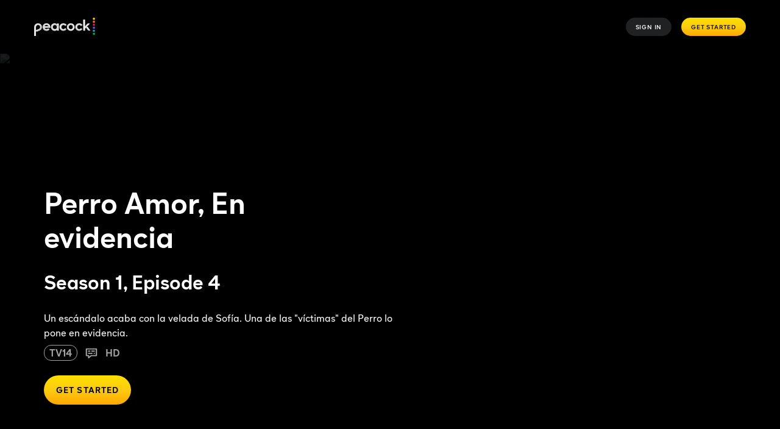

--- FILE ---
content_type: text/css
request_url: https://www.peacocktv.com/ice/e0f179e5e5bc872a169cfddb1743dc949a16a772/ui/css/polyatomic/nbcu.min.css
body_size: 23254
content:
.slick-slider{-webkit-touch-callout:none;-webkit-tap-highlight-color:transparent;box-sizing:border-box;touch-action:pan-y;-webkit-user-select:none;-moz-user-select:none;-ms-user-select:none;user-select:none}.slick-list,.slick-slider{display:block;position:relative}.slick-list{margin:0;overflow:hidden;padding:0}.slick-list:focus{outline:none}.slick-list.dragging{cursor:pointer;cursor:hand}.slick-slider .slick-list,.slick-slider .slick-track{transform:translateZ(0)}.slick-track{display:block;left:0;position:relative;top:0}.slick-track:after,.slick-track:before{content:"";display:table}.slick-track:after{clear:both}.slick-loading .slick-track{visibility:hidden}.slick-slide{display:none;float:left;height:100%;min-height:1px}[dir=rtl] .slick-slide{float:right}.slick-slide img{display:block}.slick-slide.slick-loading img{display:none}.slick-slide.dragging img{pointer-events:none}.slick-initialized .slick-slide{display:block}.slick-loading .slick-slide{visibility:hidden}.slick-vertical .slick-slide{border:1px solid transparent;display:block;height:auto}.slick-arrow.slick-hidden{display:none}.slick-loading .slick-list{background:#fff url([data-uri]) 50% no-repeat}@font-face{font-family:slick;font-style:normal;font-weight:400;src:url(/ice/e0f179e5e5bc872a169cfddb1743dc949a16a772/js/slick.eot);src:url(/ice/e0f179e5e5bc872a169cfddb1743dc949a16a772/js/slick.eot?#iefix) format("embedded-opentype"),url(/ice/e0f179e5e5bc872a169cfddb1743dc949a16a772/js/slick.woff) format("woff"),url(/ice/e0f179e5e5bc872a169cfddb1743dc949a16a772/js/slick.ttf) format("truetype"),url([data-uri]#slick) format("svg")}.slick-next,.slick-prev{border:none;cursor:pointer;display:block;font-size:0;height:20px;line-height:0px;padding:0;position:absolute;top:50%;transform:translateY(-50%);width:20px}.slick-next,.slick-next:focus,.slick-next:hover,.slick-prev,.slick-prev:focus,.slick-prev:hover{background:transparent;color:transparent;outline:none}.slick-next:focus:before,.slick-next:hover:before,.slick-prev:focus:before,.slick-prev:hover:before{opacity:1}.slick-next.slick-disabled:before,.slick-prev.slick-disabled:before{opacity:.25}.slick-next:before,.slick-prev:before{-webkit-font-smoothing:antialiased;-moz-osx-font-smoothing:grayscale;color:#fff;font-family:slick;font-size:20px;line-height:1;opacity:.75}.slick-prev{left:-25px}[dir=rtl] .slick-prev{left:auto;right:-25px}.slick-prev:before{content:"←"}[dir=rtl] .slick-prev:before{content:"→"}.slick-next{right:-25px}[dir=rtl] .slick-next{left:-25px;right:auto}.slick-next:before{content:"→"}[dir=rtl] .slick-next:before{content:"←"}.slick-dotted.slick-slider{margin-bottom:30px}.slick-dots{bottom:-25px;display:block;list-style:none;margin:0;padding:0;position:absolute;text-align:center;width:100%}.slick-dots li{display:inline-block;margin:0 5px;padding:0;position:relative}.slick-dots li,.slick-dots li button{cursor:pointer;height:20px;width:20px}.slick-dots li button{background:transparent;border:0;color:transparent;display:block;font-size:0;line-height:0px;outline:none;padding:5px}.slick-dots li button:focus,.slick-dots li button:hover{outline:none}.slick-dots li button:focus:before,.slick-dots li button:hover:before{opacity:1}.slick-dots li button:before{-webkit-font-smoothing:antialiased;-moz-osx-font-smoothing:grayscale;color:#000;content:"•";font-family:slick;font-size:6px;height:20px;left:0;line-height:20px;opacity:.25;position:absolute;text-align:center;top:0;width:20px}.slick-dots li.slick-active button:before{color:#000;opacity:.75}.custom__placeholder .ib-react-module-wrapper{align-items:center;display:flex;width:100%}.ib-react-module-wrapper{height:100%}*,:after,:before{box-sizing:border-box}@media(min-width:668px){.ib-margin-top-30{margin-top:-30px!important}.ib-margin-bottom-30{margin-bottom:-30px!important}.ib-margin-right-30{margin-right:-30px!important}.ib-padding-left-30{padding-left:-30px!important}.ib-padding-right-30{padding-right:-30px!important}.ib-margin-top-20{margin-top:-20px!important}.ib-margin-bottom-20{margin-bottom:-20px!important}.ib-margin-right-20{margin-right:-20px!important}.ib-padding-left-20{padding-left:-20px!important}.ib-padding-right-20{padding-right:-20px!important}.ib-margin-top-10{margin-top:-10px!important}.ib-margin-bottom-10{margin-bottom:-10px!important}.ib-margin-right-10{margin-right:-10px!important}.ib-padding-left-10{padding-left:-10px!important}.ib-padding-right-10{padding-right:-10px!important}.ib-margin-top0{margin-top:0!important}.ib-margin-bottom0{margin-bottom:0!important}.ib-margin-right0{margin-right:0!important}.ib-padding-left0{padding-left:0!important}.ib-padding-right0{padding-right:0!important}.ib-margin-top10{margin-top:10px!important}.ib-margin-bottom10{margin-bottom:10px!important}.ib-margin-right10{margin-right:10px!important}.ib-padding-left10{padding-left:10px!important}.ib-padding-right10{padding-right:10px!important}.ib-margin-top20{margin-top:20px!important}.ib-margin-bottom20{margin-bottom:20px!important}.ib-margin-right20{margin-right:20px!important}.ib-padding-left20{padding-left:20px!important}.ib-padding-right20{padding-right:20px!important}.ib-margin-top30{margin-top:30px!important}.ib-margin-bottom30{margin-bottom:30px!important}.ib-margin-right30{margin-right:30px!important}.ib-padding-left30{padding-left:30px!important}.ib-padding-right30{padding-right:30px!important}.ib-margin-top40{margin-top:40px!important}.ib-margin-bottom40{margin-bottom:40px!important}.ib-margin-right40{margin-right:40px!important}.ib-padding-left40{padding-left:40px!important}.ib-padding-right40{padding-right:40px!important}.ib-margin-top50{margin-top:50px!important}.ib-margin-bottom50{margin-bottom:50px!important}.ib-margin-right50{margin-right:50px!important}.ib-padding-left50{padding-left:50px!important}.ib-padding-right50{padding-right:50px!important}}.ib-clearfix:after,.ib-clearfix:before{content:" ";display:table}.ib-clearfix:after{clear:both}hr{border:0;border-bottom:1px solid #fff;border-top:1px solid #e7e7e7;margin-bottom:0;margin-top:0}body{-webkit-font-smoothing:subpixel-antialiased;height:100%;margin:auto;max-width:1440px;min-width:320px;width:100%}@media(max-width:667px){body .ib-menubar-center,body footer,body main{left:0 px;transition:all .2s ease-in-out}body.ib-menu-open{overflow:hidden}body.ib-menu-open .ib-menubar-center,body.ib-menu-open footer,body.ib-menu-open main{left:276px;transition:all .2s ease-in-out}}hr{clear:both}table{width:100%}th{font-weight:400;text-align:left}ol,ul{padding-left:0}ol>li,ul>li{margin:0;padding:0}.ib-l-list-stacked{list-style:none;margin:0;padding:0}.ib-l-list-stacked>li{margin:0}.ib-l-list-inline{list-style:none;margin-bottom:0;margin-top:0;padding:0}.ib-l-list-inline>dd,.ib-l-list-inline>dt,.ib-l-list-inline>li{display:inline-block}.truncate{overflow:hidden;text-overflow:clip;white-space:nowrap;width:100px}dl{padding-left:0}dl>dd,dl>dt{margin:0;padding:0}[ntv-lazy-load]{opacity:0;transition:opacity .2s}[ntv-lazy-load].is-loaded{opacity:1}input{background:transparent;border:1px solid #646669;border-radius:10px;min-height:30px;padding:0 7px}fieldset{border:none;margin:0;padding:0}[class*=" ib-icon-"]:before,[class^=ib-icon-]:before{vertical-align:baseline}.ib-align-center,.ib-center,.ib-center-mobile{text-align:center}.ib-align-right,.ib-right-mobile{text-align:right}.ib-align-left,.ib-left-mobile{text-align:left}.ib-vertical-align-top{align-self:flex-start}.ib-vertical-align-middle{align-self:center}.ib-vertical-align-bottom{align-self:flex-end}.ib-vertical-align-stretch{align-self:stretch}@media(min-width:668px){.ib-center-tablet{text-align:center}.ib-right-tablet{text-align:right}.ib-left-tablet{text-align:left}}@media(min-width:1024px){.ib-center-desktop{text-align:center}.ib-right-desktop{text-align:right}.ib-left-desktop{text-align:left}}.ib-both-hidden{display:none!important}@media(max-width:767px){.ib-mobile-hidden{display:none!important}}@media(min-width:667px)and (max-width:769px){.ib-tablet-hidden{display:block!important}}@media(min-width:768px)and (max-width:1024px){.ib-tablet-hidden{display:none!important}}@media(min-width:668px){.ib-desktop-hidden{display:none!important}}@media(min-width:1024px){.ib-xdesktop-hidden{display:none!important}}.ib-bold{font-weight:700!important}.ib-relative{position:relative}.ib-display-hidden{display:none!important}.ib-visibility-hidden{visibility:hidden!important}.ib-visually-hidden{clip:rect(1px,1px,1px,1px);border:0!important;height:1px!important;overflow:hidden;padding:0!important;position:absolute!important;width:1px!important}.ib-c-icon{background-position:50%;background-repeat:no-repeat;background-size:cover;left:0;position:relative;top:0}.ib-c-icon-arrow-down,.ib-c-icon-arrow-up{height:7px;width:13px}.ib-c-icon-arrow-up{background-image:url([data-uri])}@media only screen and (-webkit-min-device-pixel-ratio:2),only screen and (min-device-pixel-ratio:2),only screen and (min-resolution:192dpi),only screen and (min-resolution:2dppx){.ib-c-icon-arrow-up{background-image:url([data-uri])}}.ib-c-icon-arrow-down{background-image:url([data-uri]);transform:rotate(180deg)}@media only screen and (-webkit-min-device-pixel-ratio:2),only screen and (min-device-pixel-ratio:2),only screen and (min-resolution:192dpi),only screen and (min-resolution:2dppx){.ib-c-icon-arrow-down{background-image:url([data-uri])}}.ib-c-icon-fb{background-image:url([data-uri]);height:16px;width:8px}@media only screen and (-webkit-min-device-pixel-ratio:2),only screen and (min-device-pixel-ratio:2),only screen and (min-resolution:192dpi),only screen and (min-resolution:2dppx){.ib-c-icon-fb{background-image:url([data-uri])}}.ib-footer-link:hover .ib-c-icon-fb{background-image:url([data-uri])}@media only screen and (-webkit-min-device-pixel-ratio:2),only screen and (min-device-pixel-ratio:2),only screen and (min-resolution:192dpi),only screen and (min-resolution:2dppx){.ib-footer-link:hover .ib-c-icon-fb{background-image:url([data-uri])}}.ib-c-icon-tw{background-image:url([data-uri]);height:16px;width:20px}@media only screen and (-webkit-min-device-pixel-ratio:2),only screen and (min-device-pixel-ratio:2),only screen and (min-resolution:192dpi),only screen and (min-resolution:2dppx){.ib-c-icon-tw{background-image:url([data-uri])}}.ib-footer-link:hover .ib-c-icon-tw{background-image:url([data-uri])}@media only screen and (-webkit-min-device-pixel-ratio:2),only screen and (min-device-pixel-ratio:2),only screen and (min-resolution:192dpi),only screen and (min-resolution:2dppx){.ib-footer-link:hover .ib-c-icon-tw{background-image:url([data-uri])}}.ib-c-icon-yt{background-image:url([data-uri]);height:16px;width:40px}@media only screen and (-webkit-min-device-pixel-ratio:2),only screen and (min-device-pixel-ratio:2),only screen and (min-resolution:192dpi),only screen and (min-resolution:2dppx){.ib-c-icon-yt{background-image:url([data-uri])}}.ib-footer-link:hover .ib-c-icon-yt{background-image:url([data-uri])}@media only screen and (-webkit-min-device-pixel-ratio:2),only screen and (min-device-pixel-ratio:2),only screen and (min-resolution:192dpi),only screen and (min-resolution:2dppx){.ib-footer-link:hover .ib-c-icon-yt{background-image:url([data-uri])}}.ib-c-icon-close{background-image:url([data-uri]);cursor:pointer;display:inline-block;height:26px;width:26px}@media only screen and (-webkit-min-device-pixel-ratio:2),only screen and (min-device-pixel-ratio:2),only screen and (min-resolution:192dpi),only screen and (min-resolution:2dppx){.ib-c-icon-close{background-image:url([data-uri])}}.ib-shadow{background:no-repeat url([data-uri]);height:46px;margin:16px auto auto;width:230px}.ib-corner-rounded-5{border-radius:5px}.ib-corner-rounded-10{border-radius:10px}.content-container.ib-padding-side-padding-15,section.ib-padding-side-padding-15{padding:0 15px}.content-container.ib-padding-side-padding-30,section.ib-padding-side-padding-30{padding:0 30px}.content-container.ib-padding-full-padding-15,section.ib-padding-full-padding-15{padding:15px}.content-container.ib-padding-full-padding-30,section.ib-padding-full-padding-30{padding:30px}.content-container.ib-padding-top-padding-15,section.ib-padding-top-padding-15{padding-top:15px}.content-container.ib-padding-top-padding-30,section.ib-padding-top-padding-30{padding-top:30px}.content-container.ib-padding-bottom-padding-15,section.ib-padding-bottom-padding-15{padding-bottom:15px}.content-container.ib-padding-bottom-padding-30,section.ib-padding-bottom-padding-30{padding-bottom:30px}.scheduler-container{display:flex;flex-direction:column;height:640px}@media(min-width:1025px){.scheduler-container{height:700px}}@media(min-width:768px)and (max-width:1024px){.scheduler-container{height:400px}}@media(min-width:768px){.scheduler-container{flex-direction:row}}.scheduler-container .background-image__container,.scheduler-container .video-overlay{flex-grow:1;height:100%}.scheduler-container .background-image__container .sk-video-hero__children-container,.scheduler-container .background-image__container .sk-video-hero__container,.scheduler-container .background-image__container .sk-video-hero__video-container,.scheduler-container .background-image__container>[data-testid*=positioner-component],.scheduler-container .video-overlay .sk-video-hero__children-container,.scheduler-container .video-overlay .sk-video-hero__container,.scheduler-container .video-overlay .sk-video-hero__video-container,.scheduler-container .video-overlay>[data-testid*=positioner-component]{height:100%}.scheduler-container .background-image__container>[data-testid*=positioner-component]:before,.scheduler-container .video-overlay>[data-testid*=positioner-component]:before{background:linear-gradient(0deg,rgba(0,0,0,.7) 25%,rgba(0,0,0,.175) 60%);content:"";height:100%;left:0;position:absolute;top:0;width:100%;z-index:1}.scheduler-container .background-image__container .background-image__children,.scheduler-container .background-image__container .sk-video-hero__children-content,.scheduler-container .video-overlay .background-image__children,.scheduler-container .video-overlay .sk-video-hero__children-content{display:flex;flex-direction:column;height:100%}@media(min-width:768px){.scheduler-container .background-image__container .background-image__children,.scheduler-container .background-image__container .sk-video-hero__children-content,.scheduler-container .video-overlay .background-image__children,.scheduler-container .video-overlay .sk-video-hero__children-content{background:linear-gradient(0deg,rgba(0,0,0,.4),transparent 30%);flex-direction:row}}.scheduler-container .scheduler-text{align-self:flex-start;background:linear-gradient(0deg,rgba(0,0,0,.4),transparent 40%);color:#fff;display:flex;flex-direction:column;flex-grow:1;justify-content:flex-end;min-height:300px;padding:0 20px 10px;width:100%}@media(min-width:1025px){.scheduler-container .scheduler-text{padding-bottom:40px;padding-left:40px}}@media(min-width:768px){.scheduler-container .scheduler-text{align-self:flex-end;background:none;padding-top:0}}.scheduler-container .scheduler-text .scheduler-text__button{margin-top:10px}@media(min-width:1025px){.scheduler-container .scheduler-text .scheduler-text__button{margin-top:35px}}.scheduler-container .scheduler-text .scheduler-text__name,.scheduler-container .scheduler-text .sk-text--hero-subtitle,.scheduler-container .scheduler-text .sk-text--hero-title{font-size:42px;font-weight:700;line-height:50px;padding:0}@media(min-width:768px)and (max-width:1024px){.scheduler-container .scheduler-text .scheduler-text__name,.scheduler-container .scheduler-text .sk-text--hero-subtitle,.scheduler-container .scheduler-text .sk-text--hero-title{font-size:60px;line-height:64px}}@media(min-width:1025px){.scheduler-container .scheduler-text .scheduler-text__name,.scheduler-container .scheduler-text .sk-text--hero-subtitle,.scheduler-container .scheduler-text .sk-text--hero-title{font-size:120px;line-height:120px}}.scheduler-container .scheduler-text .scheduler-text__subtitle,.scheduler-container .scheduler-text .sk-text--title{color:#fff;font-size:18px;line-height:22px;margin-top:10px}@media(min-width:768px)and (max-width:1024px){.scheduler-container .scheduler-text .scheduler-text__subtitle,.scheduler-container .scheduler-text .sk-text--title{font-size:24px;line-height:26px}}@media(min-width:1025px){.scheduler-container .scheduler-text .scheduler-text__subtitle,.scheduler-container .scheduler-text .sk-text--title{font-size:48px;line-height:48px;margin-top:35px}}.scheduler-container .scheduler-text .scheduler-text__secondaryText,.scheduler-container .scheduler-text .sk-text--label{color:#fff;font-size:12px;line-height:14px;margin-top:10px}@media(min-width:768px)and (max-width:1024px){.scheduler-container .scheduler-text .scheduler-text__secondaryText,.scheduler-container .scheduler-text .sk-text--label{font-size:14px;line-height:14px}}@media(min-width:1025px){.scheduler-container .scheduler-text .scheduler-text__secondaryText,.scheduler-container .scheduler-text .sk-text--label{font-size:20px;line-height:24px;margin-top:35px;padding-right:72px}}.scheduler-container .scheduler-text .sk-text--legal{color:#f4f4f4;margin-top:10px}@media(min-width:1025px){.scheduler-container .scheduler-text .sk-text--legal{margin-top:35px}}.scheduler-container .scheduler-text .scheduler-text__legalText{font-size:8px;line-height:12px;margin-top:10px}@media(min-width:768px){.scheduler-container .scheduler-text .scheduler-text__legalText{font-size:12px;line-height:16px}}@media(min-width:1025px){.scheduler-container .scheduler-text .scheduler-text__legalText{margin-top:35px}}.scheduler-container .schedule{background-color:rgba(0,0,0,.4);color:#fff;height:100%;padding:10px 20px 20px;width:100%}@media(min-width:768px)and (max-width:1024px){.scheduler-container .schedule{min-width:300px;width:230px}}@media(min-width:1025px){.scheduler-container .schedule{min-width:430px;padding:30px 40px;width:430px}}.scheduler-container .schedule .schedule-dropdown .schedule-dropdown-list:last-child{border:solid hsla(0,0%,100%,.3);border-width:0 0 1px;margin:8px 0}.scheduler-container .schedule .schedule-dropdown .schedule-dropdown__header{background-color:transparent;border-style:none;color:#fff;cursor:pointer;padding:0 0 5px;width:100%}.scheduler-container .schedule .schedule-dropdown .schedule-dropdown__header .schedule-dropdown__header__contents{display:flex}.scheduler-container .schedule .schedule-dropdown .schedule-dropdown__header .schedule-dropdown__header__contents .schedule-dropdown__title{font-size:14px;font-weight:700;line-height:16px;padding:10px 0 0 10px}@media(min-width:1025px){.scheduler-container .schedule .schedule-dropdown .schedule-dropdown__header .schedule-dropdown__header__contents .schedule-dropdown__title{font-size:24px;line-height:24px;padding-top:6px}}@media(min-width:768px)and (max-width:1024px){.scheduler-container .schedule .schedule-dropdown .schedule-dropdown__header .schedule-dropdown__header__contents .schedule-dropdown__title{font-size:14px;line-height:14px;padding-top:12px}}.scheduler-container .schedule .schedule-dropdown .schedule-dropdown__header .schedule-dropdown__header__contents .arrow{transform:rotate(90deg);width:8px}@media(min-width:1025px){.scheduler-container .schedule .schedule-dropdown .schedule-dropdown__header .schedule-dropdown__header__contents .arrow{width:10px}}.scheduler-container .schedule .schedule-dropdown .schedule-dropdown__header .schedule-dropdown__header__contents .arrow.expanded{transform:rotate(270deg)}.scheduler-container .schedule .schedule-dropdown .schedule-dropdown__item{background-color:transparent;border-style:none;color:#fff;cursor:pointer;font-size:14px;font-weight:lighter;line-height:16px;padding:15px 0 15px 20px;text-align:left;width:100%}@media(min-width:1025px){.scheduler-container .schedule .schedule-dropdown .schedule-dropdown__item{font-size:24px;line-height:24px}}@media(min-width:768px)and (max-width:1024px){.scheduler-container .schedule .schedule-dropdown .schedule-dropdown__item{font-size:14px;line-height:14px}}.scheduler-container .schedule .schedule-dropdown .schedule-dropdown__item:focus,.scheduler-container .schedule .schedule-dropdown .schedule-dropdown__item:hover{color:#a4a5a7}.scheduler-container .schedule .schedule__items{height:245px}@media(min-width:1025px){.scheduler-container .schedule .schedule__items{height:535px}}@media(min-width:768px)and (max-width:1024px){.scheduler-container .schedule .schedule__items{height:305px}}.scheduler-container .schedule .schedule__items::-webkit-scrollbar{display:none}.scheduler-container .schedule .schedule__items .schedule-item:last-child{border:solid hsla(0,0%,100%,.3);border-width:0 0 1px}.scheduler-container .schedule .schedule__items .schedule-item__date{margin-bottom:8px}.scheduler-container .schedule .schedule__items .schedule-item .schedule-item__title{font-size:14px;font-weight:700;line-height:16px;margin-top:10px}@media(min-width:1025px){.scheduler-container .schedule .schedule__items .schedule-item .schedule-item__title{font-size:20px;line-height:24px;margin-top:16px}}.scheduler-container .schedule .schedule__items .schedule-item .schedule-item__text{margin:3px 0 1px}@media(min-width:1025px){.scheduler-container .schedule .schedule__items .schedule-item .schedule-item__text{margin:7px 0}}.scheduler-container .schedule .schedule__items .schedule-item .schedule-item__text-item{font-size:10px;font-weight:lighter;line-height:12px}@media(min-width:1025px){.scheduler-container .schedule .schedule__items .schedule-item .schedule-item__text-item{font-size:12px;line-height:14px}}.scheduler-container .schedule .schedule__items .schedule-item .schedule-item__date{font-size:12px;font-weight:700;line-height:14px;margin-bottom:12px}@media(min-width:1025px){.scheduler-container .schedule .schedule__items .schedule-item .schedule-item__date{font-size:14px;line-height:16px;margin-bottom:18px}}.scheduler-container .schedule .schedule__splitter{border:solid hsla(0,0%,100%,.3);border-width:0 0 1px;margin:8px 0}.scheduler-container .schedule .schedule__disclaimer{bottom:5px;font-size:12px;font-weight:lighter;line-height:12px;padding:5px 0 0;position:absolute}@media(min-width:1025px){.scheduler-container .schedule .schedule__disclaimer{padding-bottom:10px}}.scheduler-container .schedule .schedule__fullSchedule{bottom:5px;font-size:12px;font-weight:700;line-height:120%;padding:5px 0 0;position:absolute;right:20px}.scheduler-container .schedule .schedule__fullSchedule a{color:#fff;text-decoration:none}.scheduler-container .schedule .schedule__fullSchedule a .schedule-carat{border:solid #fff;border-width:0 2px 2px 0;display:inline-block;padding:3px;position:relative;transform:rotate(-45deg);-webkit-transform:rotate(-45deg)}.scheduler-container .schedule .schedule__fullSchedule a .schedule-text{padding-right:3px}@media(min-width:768px){.scheduler-container .schedule .schedule__fullSchedule{font-size:12px;line-height:12px}}@media(min-width:1025px){.scheduler-container .schedule .schedule__fullSchedule{font-size:14px;line-height:14px;padding-bottom:10px}}.peacock-scheduler-carousel .peacock-scheduler-carousel__arrow:after,.peacock-scheduler-carousel .peacock-scheduler-carousel__arrow:before{background-color:#fff;content:"";height:2px;position:absolute;width:14px}.peacock-scheduler-carousel__arrow{background:transparent;border:0;color:#fff;cursor:pointer;height:20px;opacity:1;padding:0;position:absolute;transition:opacity .2s ease-out .2s,visibility .2s ease-out .2s;visibility:visible;width:10px}.peacock-scheduler-carousel__arrow:active,.peacock-scheduler-carousel__arrow:focus{outline:none}.peacock-scheduler-carousel__arrow--hidden{opacity:0;visibility:hidden}.peacock-scheduler-carousel__arrow:before{top:0}.peacock-scheduler-carousel__arrow:after{bottom:0}.peacock-scheduler-carousel__arrow-prev{bottom:3px;left:11px}.peacock-scheduler-carousel__arrow-prev:after,.peacock-scheduler-carousel__arrow-prev:before{right:0;transform-origin:right}.peacock-scheduler-carousel__arrow-prev:before{transform:rotate(-45deg)}.peacock-scheduler-carousel__arrow-prev:after{transform:rotate(45deg)}.peacock-scheduler-carousel__arrow-next{right:11px}.peacock-scheduler-carousel__arrow-next:after,.peacock-scheduler-carousel__arrow-next:before{left:0;transform-origin:left}.peacock-scheduler-carousel__arrow-next:before{transform:rotate(45deg)}.peacock-scheduler-carousel__arrow-next:after{transform:rotate(-45deg)}.peacock-scheduler-carousel .slick-track{display:flex}@media(min-width:1025px){.peacock-scheduler-carousel .slick-slide{transform-origin:top;transition:.2s ease-in-out}}.peacock-scheduler-carousel--landscape{border:solid hsla(0,0%,100%,.3);border-width:1px 0 0;margin:8px 0}.peacock-scheduler-carousel--landscape .slick-slider .slick-list{height:240px;overflow-y:scroll}.peacock-scheduler-carousel--landscape .slick-slider .slick-list::-webkit-scrollbar{display:none}@media(min-width:1025px){.peacock-scheduler-carousel--landscape .slick-slider .slick-list{height:530px}}@media(min-width:768px)and (max-width:1024px){.peacock-scheduler-carousel--landscape .slick-slider .slick-list{height:280px}}.peacock-scheduler-carousel--landscape .slick-slider .slick-dots{position:unset}.peacock-scheduler-carousel--landscape .slick-slider .slick-dots li{margin:0}.peacock-scheduler-carousel--landscape .slick-slider .slick-dots li button:before{background-color:transparent;border:1px solid #fff;border-radius:50%;color:transparent;height:12px;opacity:1;width:12px}.peacock-scheduler-carousel--landscape .slick-slider .slick-dots li.slick-active button:before{background-color:#fff}.custom-table table{border-collapse:collapse;table-layout:fixed}.custom-table table thead tr{border:none;font-size:12px;font-weight:700;height:26px}.custom-table table thead tr th{padding:0 5px 0 23px;text-align:left;text-transform:uppercase}@media(min-width:768px){.custom-table table thead tr th{padding:0 5px;text-align:center}}@media(min-width:1025px){.custom-table table thead tr{font-size:16px;height:67px}}.custom-table table td:first-child,.custom-table table th:first-child{left:0;position:-webkit-sticky;position:sticky}.custom-table table td{font-size:12px;font-weight:400;height:26px;padding:0 5px 0 23px;text-align:left;white-space:normal}@media(min-width:768px){.custom-table table td{padding:0 5px;text-align:center}}@media(min-width:1025px){.custom-table table td{font-size:16px;height:67px}}.custom-table .table-sticky{display:none;max-width:1440px!important;position:fixed;top:0;width:100%;z-index:1}@media(min-width:768px){.custom-table .table-sticky{display:block}}.custom-table .table-expand-button{margin:45px auto}.custom-table .table-expand-button .ib-m-button-container{display:flex;justify-content:center}.custom-table .table-rows-collapse,.custom-table .table-rows-expanded{overflow:hidden}.custom-table .table-rows-collapse{max-height:0;transition:all 2s cubic-bezier(.05,1.13,.15,1)}.custom-table .table-rows-expanded{max-height:5000px;transition:all 2s ease-in}.custom-table .custom-table_head_hidden{display:none}.custom-table .table-mobile_scroll-column td,.custom-table .table-mobile_scroll-column th{width:41.33vw}@media(min-width:768px){.custom-table .table-mobile_scroll-column td,.custom-table .table-mobile_scroll-column th{width:auto}}.custom-table .table-wrapper{overflow:scroll;position:relative}@media(min-width:768px){.custom-table .table-wrapper{overflow:auto}}.custom-padding-xs-right-0 .table-sticky{padding-right:0}.custom-padding-xs-right-16 .table-sticky{padding-right:32px}.custom-padding-xs-right-40 .table-sticky{padding-right:80px}.custom-padding-xs-right-72 .table-sticky{padding-right:144px}@media(min-width:768px){.custom-padding-md-right-0 .table-sticky{padding-right:0}.custom-padding-md-right-16 .table-sticky{padding-right:32px}.custom-padding-md-right-40 .table-sticky{padding-right:80px}.custom-padding-md-right-72 .table-sticky{padding-right:144px}}@media(min-width:768px)and (max-width:1024px){.custom-padding-sm-right-0 .table-sticky{padding-right:0}.custom-padding-sm-right-16 .table-sticky{padding-right:32px}.custom-padding-sm-right-40 .table-sticky{padding-right:80px}.custom-padding-sm-right-72 .table-sticky{padding-right:144px}}.custom-table-tabs .custom-table-tabs__tabs{border:none;display:flex;flex-direction:column;font-size:12px;font-weight:700;justify-content:space-evenly}@media(min-width:768px){.custom-table-tabs .custom-table-tabs__tabs{flex-direction:row;height:26px}}@media(min-width:1025px){.custom-table-tabs .custom-table-tabs__tabs{font-size:16px;height:67px}}.custom-table-tabs .custom-table-tabs__tabs .custom-table-tabs__tab{background:none;border:none;height:30px;padding:0 5px 0 26px;text-align:left;text-transform:uppercase;width:100%}@media(min-width:768px){.custom-table-tabs .custom-table-tabs__tabs .custom-table-tabs__tab{border:none;height:auto;padding:0 5px;text-align:center}}.custom-table-tabs .custom-table-tabs__tabs-mobile{align-items:center;border:none;display:flex;font-size:26px;height:54px;justify-content:space-between;line-height:31px;padding:1px 20px;width:100%}@media(min-width:768px){.custom-table-tabs .custom-table-tabs__tabs-mobile{display:none}}.custom-table-tabs .custom-table-tabs_dropdown-hidden{display:none}@media(min-width:768px){.custom-table-tabs .custom-table-tabs_dropdown-hidden{display:initial}}.custom-table-tabs .custom-table .ib-icon-chevron-down{transition-duration:.6s;transition-property:transform}.custom-table-tabs .custom-table-tabs_dropdown_open .ib-icon-chevron-down{transform:rotate(-180deg)}.custom-table-tabs .custom-table_title{display:none;font-size:104px;line-height:120px;padding:25px 0}@media(min-width:768px){.custom-table-tabs .custom-table_title{display:block}}.custom-table-tabs .ib-text-align-center,.custom-table-tabs .ib-text-align-left{text-align:center}.custom-table-tabs .chevron-up{fill:#fff;height:20px;transition-duration:.6s;transition-property:transform;width:20px}.custom-table-tabs .custom-table-tabs_dropdown_closed .chevron-up{transform:rotate(-180deg)}[data-a11y-root=enabled] [data-a11y-outline]:focus{outline:3px solid #069de0}[data-a11y-root=enabled] a:focus,[data-a11y-root=enabled] a:focus-within,[data-a11y-root=enabled] button:focus,[data-a11y-root=enabled] button:focus-within,[data-a11y-root=enabled] input:focus,[data-a11y-root=enabled] input:focus-within{outline:3px solid #069de0}[data-a11y-root=disabled] [data-a11y-outline]:focus,[data-a11y-root=disabled] [data-a11y-outline]:focus-within,[data-a11y-root=disabled] a:focus,[data-a11y-root=disabled] a:focus-within,[data-a11y-root=disabled] button:focus,[data-a11y-root=disabled] button:focus-within,[data-a11y-root=disabled] input:focus,[data-a11y-root=disabled] input:focus-within{outline:none}.hero-item-wrapper{display:flex;flex-direction:column}.hero-item__aspect-ratio-box{max-height:80vh;max-width:100%;position:relative}.background-tint .hero-item__aspect-ratio-box:after{background:linear-gradient(175.06deg,rgba(0,0,0,.7) 8.15%,transparent 37.01%,transparent 0),linear-gradient(180deg,transparent 23.85%,rgba(0,0,0,.5) 95.91%);bottom:0;content:"";display:block;height:100%;position:absolute;width:100%}@media(min-width:768px){.background-tint .hero-item__aspect-ratio-box:after{background:linear-gradient(162.31deg,rgba(0,0,0,.7) 8.24%,transparent 27.17%,transparent 0),linear-gradient(180deg,transparent 23.85%,#000 95.91%)}}@media(min-width:1025px){.background-tint .hero-item__aspect-ratio-box:after{background:linear-gradient(162.7deg,rgba(0,0,0,.7) 11.08%,transparent 27.94%,transparent 0),linear-gradient(180deg,transparent 23.85%,#000 95.91%)}}.hero-item__image{max-width:100%}.hero-item__image-attribution{bottom:0;padding:3%;position:absolute;right:0;z-index:1}.hero-item__titles{background:#000;padding:3%}@media(min-width:768px){.hero-item__titles{background:transparent;bottom:0;left:0;padding-left:72px;position:absolute;right:0}}.hero-item__titles-title{font-size:24px;line-height:28px}@media(min-width:768px){.hero-item__titles-title{font-size:40px;line-height:51px}}@media(min-width:1025px){.hero-item__titles-title{font-size:80px;line-height:96px}}.hero-item__titles-subtitle{font-size:18px;line-height:22px}@media(min-width:768px){.hero-item__titles-subtitle{font-size:30px;line-height:38px}}@media(min-width:1025px){.hero-item__titles-subtitle{font-size:60px;line-height:72px}}.hero-item__titles-subtitle,.hero-item__titles-title{color:#fff;letter-spacing:-1px;max-width:84vw}.hero-item__button{margin-top:3%!important}.hero-carousel .hero-item__logo{left:16px;top:15px}@media(min-width:768px){.hero-carousel .hero-item__logo{left:40px;top:20px}}@media(min-width:1025px){.hero-carousel .hero-item__logo{left:72px;top:40px}}.hero-carousel .slick-track{background:#000}.hero-carousel__slick-dots{display:none!important}@media(min-width:768px){.hero-carousel__slick-dots{bottom:0;display:block!important;left:50%;margin-bottom:1%;transform:translateX(-50%);width:auto}}.hero-carousel__slick-dots li{margin:auto}.hero-carousel__slick-dots li button{border:1px solid #fff;border-radius:10px;height:10px;width:10px}.hero-carousel__slick-dots li button:before{content:none}.hero-carousel__slick-dots li.slick-active button{background-color:#fff;opacity:1}.hero-item__logo{left:20px;position:absolute;top:15px;width:100%}@media(min-width:768px){.hero-item__logo{top:20px}}@media(min-width:1025px){.hero-item__logo{left:40px;top:40px}}.hero-item__logo img{max-height:48px;max-width:170px;object-fit:contain;object-position:left}@media(min-width:768px){.hero-item__logo img{max-height:50px;max-width:182px}}@media(min-width:1025px){.hero-item__logo img{max-height:90px;max-width:340px}}.custom__section{align-items:stretch;display:flex;position:relative;width:100%}.custom__section-nested{height:100%}.custom__section-content{display:flex;flex-wrap:wrap;margin:0 auto;max-width:1440px!important;width:100%}.custom__section-full-width{max-width:inherit!important}.custom__section-guttered,.custom__section-guttered>.custom__placeholder{padding:0 7.5px}.custom__section-guttered.custom-padding-md-left-16{padding-left:23.5px}.custom__section-guttered.custom-padding-md-left-24{padding-left:31.5px}.custom__section-guttered.custom-padding-md-left-40{padding-left:47.5px}.custom__section-guttered.custom-padding-md-right-16{padding-right:22.5px}.custom__section-guttered.custom-padding-md-right-24{padding-right:31.5px}.custom__section-guttered.custom-padding-md-right-40{padding-right:47.5px}.custom__placeholder{align-items:center;display:flex;justify-content:center}.custom__placeholder .ib-react-module-wrapper>*{width:100%}.custom-col-xs-1{flex:1 0 auto;max-width:25%;width:25%}.custom-offset-xs-0{margin-left:0}.custom-push-xs-0{margin-right:0}.custom-col-xs-2{flex:1 0 auto;max-width:50%;width:50%}.custom-offset-xs-1{margin-left:25%}.custom-push-xs-1{margin-right:25%}.custom-col-xs-3{flex:1 0 auto;max-width:75%;width:75%}.custom-offset-xs-2{margin-left:50%}.custom-push-xs-2{margin-right:50%}.custom-col-xs-4{flex:1 0 auto;max-width:100%;width:100%}.custom-offset-xs-3{margin-left:75%}.custom-push-xs-3{margin-right:75%}.custom-order-xs-0{order:0}.custom-order-xs-1{order:1}.custom-order-xs-2{order:2}.custom-order-xs-3{order:3}.custom-order-xs-4{order:4}.custom-order-xs-5{order:5}.custom-order-xs-6{order:6}.custom-order-xs-7{order:7}.custom-order-xs-8{order:8}.custom-order-xs-9{order:9}.custom-order-xs-10{order:10}.custom-order-xs-11{order:11}.custom-order-xs-12{order:12}.custom-order-xs-13{order:13}.custom-order-xs-14{order:14}.custom-order-xs-15{order:15}.custom-order-xs-16{order:16}.custom-order-xs-17{order:17}.custom-order-xs-18{order:18}.custom-order-xs-19{order:19}.custom-order-xs-20{order:20}.custom-order-xs-21{order:21}.custom-order-xs-22{order:22}.custom-order-xs-23{order:23}.custom-order-xs-24{order:24}.custom-order-xs-25{order:25}.custom-order-xs-26{order:26}.custom-order-xs-27{order:27}.custom-order-xs-28{order:28}.custom-order-xs-29{order:29}.custom-order-xs-30{order:30}.custom-order-xs-31{order:31}.custom-order-xs-32{order:32}.custom-order-xs-33{order:33}.custom-order-xs-34{order:34}.custom-order-xs-35{order:35}.custom-order-xs-36{order:36}.custom-order-xs-37{order:37}.custom-order-xs-38{order:38}.custom-order-xs-39{order:39}.custom-order-xs-40{order:40}.custom-order-xs-41{order:41}.custom-order-xs-42{order:42}.custom-order-xs-43{order:43}.custom-order-xs-44{order:44}.custom-order-xs-45{order:45}.custom-order-xs-46{order:46}.custom-order-xs-47{order:47}.custom-order-xs-48{order:48}.custom-order-xs-49{order:49}.custom-order-xs-50{order:50}.custom-alignment-xs-flex-start{align-items:flex-start}.custom-alignment-xs-center{align-items:center}.custom-alignment-xs-flex-end{align-items:flex-end}.custom-pull-xs-top-0{margin-top:0;z-index:2}.custom-pull-xs-top-8{margin-top:-8px;z-index:2}.custom-pull-xs-top-16{margin-top:-16px;z-index:2}.custom-pull-xs-top-24{margin-top:-24px;z-index:2}.custom-pull-xs-top-32{margin-top:-32px;z-index:2}.custom-pull-xs-top-40{margin-top:-40px;z-index:2}.custom-pull-xs-top-48{margin-top:-48px;z-index:2}.custom-pull-xs-top-56{margin-top:-56px;z-index:2}.custom-pull-xs-top-64{margin-top:-64px;z-index:2}.custom-pull-xs-top-72{margin-top:-72px;z-index:2}.custom-padding-xs-top-0{padding-top:0}.custom-padding-xs-top-8{padding-top:8px}.custom-padding-xs-top-16{padding-top:16px}.custom-padding-xs-top-24{padding-top:24px}.custom-padding-xs-top-32{padding-top:32px}.custom-padding-xs-top-40{padding-top:40px}.custom-padding-xs-top-48{padding-top:48px}.custom-padding-xs-top-56{padding-top:56px}.custom-padding-xs-top-64{padding-top:64px}.custom-padding-xs-top-72{padding-top:72px}.custom-padding-xs-right-0{padding-right:0}.custom-padding-xs-right-8{padding-right:8px}.custom-padding-xs-right-16{padding-right:16px}.custom-padding-xs-right-24{padding-right:24px}.custom-padding-xs-right-32{padding-right:32px}.custom-padding-xs-right-40{padding-right:40px}.custom-padding-xs-right-48{padding-right:48px}.custom-padding-xs-right-56{padding-right:56px}.custom-padding-xs-right-64{padding-right:64px}.custom-padding-xs-right-72{padding-right:72px}.custom-padding-xs-bottom-0{padding-bottom:0}.custom-padding-xs-bottom-8{padding-bottom:8px}.custom-padding-xs-bottom-16{padding-bottom:16px}.custom-padding-xs-bottom-24{padding-bottom:24px}.custom-padding-xs-bottom-32{padding-bottom:32px}.custom-padding-xs-bottom-40{padding-bottom:40px}.custom-padding-xs-bottom-48{padding-bottom:48px}.custom-padding-xs-bottom-56{padding-bottom:56px}.custom-padding-xs-bottom-64{padding-bottom:64px}.custom-padding-xs-bottom-72{padding-bottom:72px}.custom-padding-xs-left-0{padding-left:0}.custom-padding-xs-left-8{padding-left:8px}.custom-padding-xs-left-16{padding-left:16px}.custom-padding-xs-left-24{padding-left:24px}.custom-padding-xs-left-32{padding-left:32px}.custom-padding-xs-left-40{padding-left:40px}.custom-padding-xs-left-48{padding-left:48px}.custom-padding-xs-left-56{padding-left:56px}.custom-padding-xs-left-64{padding-left:64px}.custom-padding-xs-left-72{padding-left:72px}.custom-border-radius-xs-top-left-0{border-top-left-radius:0}.custom-border-radius-xs-top-left-5{border-top-left-radius:5px}.custom-border-radius-xs-top-left-10{border-top-left-radius:10px}.custom-border-radius-xs-top-right-0{border-top-right-radius:0}.custom-border-radius-xs-top-right-5{border-top-right-radius:5px}.custom-border-radius-xs-top-right-10{border-top-right-radius:10px}.custom-border-radius-xs-bottom-left-0{border-bottom-left-radius:0}.custom-border-radius-xs-bottom-left-5{border-bottom-left-radius:5px}.custom-border-radius-xs-bottom-left-10{border-bottom-left-radius:10px}.custom-border-radius-xs-bottom-right-0{border-bottom-right-radius:0}.custom-border-radius-xs-bottom-right-5{border-bottom-right-radius:5px}.custom-border-radius-xs-bottom-right-10{border-bottom-right-radius:10px}.custom-whitespace-xs-0{margin-top:0}.custom-whitespace-xs-16{margin-top:16px}.custom-whitespace-xs-40{margin-top:40px}.custom-height-xs-0{min-height:0}.custom-height-xs-1{min-height:20px}.custom-height-xs-2{min-height:40px}.custom-height-xs-3{min-height:60px}.custom-height-xs-4{min-height:80px}.custom-height-xs-5{min-height:100px}.custom-height-xs-6{min-height:120px}.custom-height-xs-7{min-height:140px}.custom-height-xs-8{min-height:160px}.custom-height-xs-9{min-height:180px}.custom-height-xs-10{min-height:200px}.custom-height-xs-11{min-height:220px}.custom-height-xs-12{min-height:240px}.custom-height-xs-13{min-height:260px}.custom-height-xs-14{min-height:280px}.custom-height-xs-15{min-height:300px}.custom-height-xs-16{min-height:320px}.custom-height-xs-17{min-height:340px}.custom-height-xs-18{min-height:360px}.custom-height-xs-19{min-height:380px}.custom-height-xs-20{min-height:400px}@media(min-width:768px){.custom-col-md-1{flex:1 0 auto;max-width:8.3333333333%;width:8.3333333333%}.custom-offset-md-0{margin-left:0}.custom-push-md-0{margin-right:0}.custom-col-md-2{flex:1 0 auto;max-width:16.6666666667%;width:16.6666666667%}.custom-offset-md-1{margin-left:8.3333333333%}.custom-push-md-1{margin-right:8.3333333333%}.custom-col-md-3{flex:1 0 auto;max-width:25%;width:25%}.custom-offset-md-2{margin-left:16.6666666667%}.custom-push-md-2{margin-right:16.6666666667%}.custom-col-md-4{flex:1 0 auto;max-width:33.3333333333%;width:33.3333333333%}.custom-offset-md-3{margin-left:25%}.custom-push-md-3{margin-right:25%}.custom-col-md-5{flex:1 0 auto;max-width:41.6666666667%;width:41.6666666667%}.custom-offset-md-4{margin-left:33.3333333333%}.custom-push-md-4{margin-right:33.3333333333%}.custom-col-md-6{flex:1 0 auto;max-width:50%;width:50%}.custom-offset-md-5{margin-left:41.6666666667%}.custom-push-md-5{margin-right:41.6666666667%}.custom-col-md-7{flex:1 0 auto;max-width:58.3333333333%;width:58.3333333333%}.custom-offset-md-6{margin-left:50%}.custom-push-md-6{margin-right:50%}.custom-col-md-8{flex:1 0 auto;max-width:66.6666666667%;width:66.6666666667%}.custom-offset-md-7{margin-left:58.3333333333%}.custom-push-md-7{margin-right:58.3333333333%}.custom-col-md-9{flex:1 0 auto;max-width:75%;width:75%}.custom-offset-md-8{margin-left:66.6666666667%}.custom-push-md-8{margin-right:66.6666666667%}.custom-col-md-10{flex:1 0 auto;max-width:83.3333333333%;width:83.3333333333%}.custom-offset-md-9{margin-left:75%}.custom-push-md-9{margin-right:75%}.custom-col-md-11{flex:1 0 auto;max-width:91.6666666667%;width:91.6666666667%}.custom-offset-md-10{margin-left:83.3333333333%}.custom-push-md-10{margin-right:83.3333333333%}.custom-col-md-12{flex:1 0 auto;max-width:100%;width:100%}.custom-offset-md-11{margin-left:91.6666666667%}.custom-push-md-11{margin-right:91.6666666667%}.custom-order-md-0{order:0}.custom-order-md-1{order:1}.custom-order-md-2{order:2}.custom-order-md-3{order:3}.custom-order-md-4{order:4}.custom-order-md-5{order:5}.custom-order-md-6{order:6}.custom-order-md-7{order:7}.custom-order-md-8{order:8}.custom-order-md-9{order:9}.custom-order-md-10{order:10}.custom-order-md-11{order:11}.custom-order-md-12{order:12}.custom-order-md-13{order:13}.custom-order-md-14{order:14}.custom-order-md-15{order:15}.custom-order-md-16{order:16}.custom-order-md-17{order:17}.custom-order-md-18{order:18}.custom-order-md-19{order:19}.custom-order-md-20{order:20}.custom-order-md-21{order:21}.custom-order-md-22{order:22}.custom-order-md-23{order:23}.custom-order-md-24{order:24}.custom-order-md-25{order:25}.custom-order-md-26{order:26}.custom-order-md-27{order:27}.custom-order-md-28{order:28}.custom-order-md-29{order:29}.custom-order-md-30{order:30}.custom-order-md-31{order:31}.custom-order-md-32{order:32}.custom-order-md-33{order:33}.custom-order-md-34{order:34}.custom-order-md-35{order:35}.custom-order-md-36{order:36}.custom-order-md-37{order:37}.custom-order-md-38{order:38}.custom-order-md-39{order:39}.custom-order-md-40{order:40}.custom-order-md-41{order:41}.custom-order-md-42{order:42}.custom-order-md-43{order:43}.custom-order-md-44{order:44}.custom-order-md-45{order:45}.custom-order-md-46{order:46}.custom-order-md-47{order:47}.custom-order-md-48{order:48}.custom-order-md-49{order:49}.custom-order-md-50{order:50}.custom-alignment-md-flex-start{align-items:flex-start}.custom-alignment-md-center{align-items:center}.custom-alignment-md-flex-end{align-items:flex-end}.custom-pull-md-top-0{margin-top:0;z-index:2}.custom-pull-md-top-8{margin-top:-8px;z-index:2}.custom-pull-md-top-16{margin-top:-16px;z-index:2}.custom-pull-md-top-24{margin-top:-24px;z-index:2}.custom-pull-md-top-32{margin-top:-32px;z-index:2}.custom-pull-md-top-40{margin-top:-40px;z-index:2}.custom-pull-md-top-48{margin-top:-48px;z-index:2}.custom-pull-md-top-56{margin-top:-56px;z-index:2}.custom-pull-md-top-64{margin-top:-64px;z-index:2}.custom-pull-md-top-72{margin-top:-72px;z-index:2}.custom-padding-md-top-0{padding-top:0}.custom-padding-md-top-8{padding-top:8px}.custom-padding-md-top-16{padding-top:16px}.custom-padding-md-top-24{padding-top:24px}.custom-padding-md-top-32{padding-top:32px}.custom-padding-md-top-40{padding-top:40px}.custom-padding-md-top-48{padding-top:48px}.custom-padding-md-top-56{padding-top:56px}.custom-padding-md-top-64{padding-top:64px}.custom-padding-md-top-72{padding-top:72px}.custom-padding-md-right-0{padding-right:0}.custom-padding-md-right-8{padding-right:8px}.custom-padding-md-right-16{padding-right:16px}.custom-padding-md-right-24{padding-right:24px}.custom-padding-md-right-32{padding-right:32px}.custom-padding-md-right-40{padding-right:40px}.custom-padding-md-right-48{padding-right:48px}.custom-padding-md-right-56{padding-right:56px}.custom-padding-md-right-64{padding-right:64px}.custom-padding-md-right-72{padding-right:72px}.custom-padding-md-bottom-0{padding-bottom:0}.custom-padding-md-bottom-8{padding-bottom:8px}.custom-padding-md-bottom-16{padding-bottom:16px}.custom-padding-md-bottom-24{padding-bottom:24px}.custom-padding-md-bottom-32{padding-bottom:32px}.custom-padding-md-bottom-40{padding-bottom:40px}.custom-padding-md-bottom-48{padding-bottom:48px}.custom-padding-md-bottom-56{padding-bottom:56px}.custom-padding-md-bottom-64{padding-bottom:64px}.custom-padding-md-bottom-72{padding-bottom:72px}.custom-padding-md-left-0{padding-left:0}.custom-padding-md-left-8{padding-left:8px}.custom-padding-md-left-16{padding-left:16px}.custom-padding-md-left-24{padding-left:24px}.custom-padding-md-left-32{padding-left:32px}.custom-padding-md-left-40{padding-left:40px}.custom-padding-md-left-48{padding-left:48px}.custom-padding-md-left-56{padding-left:56px}.custom-padding-md-left-64{padding-left:64px}.custom-padding-md-left-72{padding-left:72px}.custom-border-radius-md-top-left-0{border-top-left-radius:0}.custom-border-radius-md-top-left-5{border-top-left-radius:5px}.custom-border-radius-md-top-left-10{border-top-left-radius:10px}.custom-border-radius-md-top-right-0{border-top-right-radius:0}.custom-border-radius-md-top-right-5{border-top-right-radius:5px}.custom-border-radius-md-top-right-10{border-top-right-radius:10px}.custom-border-radius-md-bottom-left-0{border-bottom-left-radius:0}.custom-border-radius-md-bottom-left-5{border-bottom-left-radius:5px}.custom-border-radius-md-bottom-left-10{border-bottom-left-radius:10px}.custom-border-radius-md-bottom-right-0{border-bottom-right-radius:0}.custom-border-radius-md-bottom-right-5{border-bottom-right-radius:5px}.custom-border-radius-md-bottom-right-10{border-bottom-right-radius:10px}.custom-height-md-0{min-height:0}.custom-height-md-1{min-height:20px}.custom-height-md-2{min-height:40px}.custom-height-md-3{min-height:60px}.custom-height-md-4{min-height:80px}.custom-height-md-5{min-height:100px}.custom-height-md-6{min-height:120px}.custom-height-md-7{min-height:140px}.custom-height-md-8{min-height:160px}.custom-height-md-9{min-height:180px}.custom-height-md-10{min-height:200px}.custom-height-md-11{min-height:220px}.custom-height-md-12{min-height:240px}.custom-height-md-13{min-height:260px}.custom-height-md-14{min-height:280px}.custom-height-md-15{min-height:300px}.custom-height-md-16{min-height:320px}.custom-height-md-17{min-height:340px}.custom-height-md-18{min-height:360px}.custom-height-md-19{min-height:380px}.custom-height-md-20{min-height:400px}.custom-whitespace-md-0{margin-top:0}.custom-whitespace-md-16{margin-top:16px}.custom-whitespace-md-40{margin-top:40px}}@media(min-width:768px)and (max-width:1024px){.custom-col-sm-1{flex:1 0 auto;max-width:8.3333333333%;width:8.3333333333%}.custom-offset-sm-0{margin-left:0}.custom-push-sm-0{margin-right:0}.custom-col-sm-2{flex:1 0 auto;max-width:16.6666666667%;width:16.6666666667%}.custom-offset-sm-1{margin-left:8.3333333333%}.custom-push-sm-1{margin-right:8.3333333333%}.custom-col-sm-3{flex:1 0 auto;max-width:25%;width:25%}.custom-offset-sm-2{margin-left:16.6666666667%}.custom-push-sm-2{margin-right:16.6666666667%}.custom-col-sm-4{flex:1 0 auto;max-width:33.3333333333%;width:33.3333333333%}.custom-offset-sm-3{margin-left:25%}.custom-push-sm-3{margin-right:25%}.custom-col-sm-5{flex:1 0 auto;max-width:41.6666666667%;width:41.6666666667%}.custom-offset-sm-4{margin-left:33.3333333333%}.custom-push-sm-4{margin-right:33.3333333333%}.custom-col-sm-6{flex:1 0 auto;max-width:50%;width:50%}.custom-offset-sm-5{margin-left:41.6666666667%}.custom-push-sm-5{margin-right:41.6666666667%}.custom-col-sm-7{flex:1 0 auto;max-width:58.3333333333%;width:58.3333333333%}.custom-offset-sm-6{margin-left:50%}.custom-push-sm-6{margin-right:50%}.custom-col-sm-8{flex:1 0 auto;max-width:66.6666666667%;width:66.6666666667%}.custom-offset-sm-7{margin-left:58.3333333333%}.custom-push-sm-7{margin-right:58.3333333333%}.custom-col-sm-9{flex:1 0 auto;max-width:75%;width:75%}.custom-offset-sm-8{margin-left:66.6666666667%}.custom-push-sm-8{margin-right:66.6666666667%}.custom-col-sm-10{flex:1 0 auto;max-width:83.3333333333%;width:83.3333333333%}.custom-offset-sm-9{margin-left:75%}.custom-push-sm-9{margin-right:75%}.custom-col-sm-11{flex:1 0 auto;max-width:91.6666666667%;width:91.6666666667%}.custom-offset-sm-10{margin-left:83.3333333333%}.custom-push-sm-10{margin-right:83.3333333333%}.custom-col-sm-12{flex:1 0 auto;max-width:100%;width:100%}.custom-offset-sm-11{margin-left:91.6666666667%}.custom-push-sm-11{margin-right:91.6666666667%}.custom-order-sm-0{order:0}.custom-order-sm-1{order:1}.custom-order-sm-2{order:2}.custom-order-sm-3{order:3}.custom-order-sm-4{order:4}.custom-order-sm-5{order:5}.custom-order-sm-6{order:6}.custom-order-sm-7{order:7}.custom-order-sm-8{order:8}.custom-order-sm-9{order:9}.custom-order-sm-10{order:10}.custom-order-sm-11{order:11}.custom-order-sm-12{order:12}.custom-order-sm-13{order:13}.custom-order-sm-14{order:14}.custom-order-sm-15{order:15}.custom-order-sm-16{order:16}.custom-order-sm-17{order:17}.custom-order-sm-18{order:18}.custom-order-sm-19{order:19}.custom-order-sm-20{order:20}.custom-order-sm-21{order:21}.custom-order-sm-22{order:22}.custom-order-sm-23{order:23}.custom-order-sm-24{order:24}.custom-order-sm-25{order:25}.custom-order-sm-26{order:26}.custom-order-sm-27{order:27}.custom-order-sm-28{order:28}.custom-order-sm-29{order:29}.custom-order-sm-30{order:30}.custom-order-sm-31{order:31}.custom-order-sm-32{order:32}.custom-order-sm-33{order:33}.custom-order-sm-34{order:34}.custom-order-sm-35{order:35}.custom-order-sm-36{order:36}.custom-order-sm-37{order:37}.custom-order-sm-38{order:38}.custom-order-sm-39{order:39}.custom-order-sm-40{order:40}.custom-order-sm-41{order:41}.custom-order-sm-42{order:42}.custom-order-sm-43{order:43}.custom-order-sm-44{order:44}.custom-order-sm-45{order:45}.custom-order-sm-46{order:46}.custom-order-sm-47{order:47}.custom-order-sm-48{order:48}.custom-order-sm-49{order:49}.custom-order-sm-50{order:50}.custom-alignment-sm-flex-start{align-items:flex-start}.custom-alignment-sm-center{align-items:center}.custom-alignment-sm-flex-end{align-items:flex-end}.custom-pull-sm-top-0{margin-top:0;z-index:2}.custom-pull-sm-top-8{margin-top:-8px;z-index:2}.custom-pull-sm-top-16{margin-top:-16px;z-index:2}.custom-pull-sm-top-24{margin-top:-24px;z-index:2}.custom-pull-sm-top-32{margin-top:-32px;z-index:2}.custom-pull-sm-top-40{margin-top:-40px;z-index:2}.custom-pull-sm-top-48{margin-top:-48px;z-index:2}.custom-pull-sm-top-56{margin-top:-56px;z-index:2}.custom-pull-sm-top-64{margin-top:-64px;z-index:2}.custom-pull-sm-top-72{margin-top:-72px;z-index:2}.custom-padding-sm-top-0{padding-top:0}.custom-padding-sm-top-8{padding-top:8px}.custom-padding-sm-top-16{padding-top:16px}.custom-padding-sm-top-24{padding-top:24px}.custom-padding-sm-top-32{padding-top:32px}.custom-padding-sm-top-40{padding-top:40px}.custom-padding-sm-top-48{padding-top:48px}.custom-padding-sm-top-56{padding-top:56px}.custom-padding-sm-top-64{padding-top:64px}.custom-padding-sm-top-72{padding-top:72px}.custom-padding-sm-right-0{padding-right:0}.custom-padding-sm-right-8{padding-right:8px}.custom-padding-sm-right-16{padding-right:16px}.custom-padding-sm-right-24{padding-right:24px}.custom-padding-sm-right-32{padding-right:32px}.custom-padding-sm-right-40{padding-right:40px}.custom-padding-sm-right-48{padding-right:48px}.custom-padding-sm-right-56{padding-right:56px}.custom-padding-sm-right-64{padding-right:64px}.custom-padding-sm-right-72{padding-right:72px}.custom-padding-sm-bottom-0{padding-bottom:0}.custom-padding-sm-bottom-8{padding-bottom:8px}.custom-padding-sm-bottom-16{padding-bottom:16px}.custom-padding-sm-bottom-24{padding-bottom:24px}.custom-padding-sm-bottom-32{padding-bottom:32px}.custom-padding-sm-bottom-40{padding-bottom:40px}.custom-padding-sm-bottom-48{padding-bottom:48px}.custom-padding-sm-bottom-56{padding-bottom:56px}.custom-padding-sm-bottom-64{padding-bottom:64px}.custom-padding-sm-bottom-72{padding-bottom:72px}.custom-padding-sm-left-0{padding-left:0}.custom-padding-sm-left-8{padding-left:8px}.custom-padding-sm-left-16{padding-left:16px}.custom-padding-sm-left-24{padding-left:24px}.custom-padding-sm-left-32{padding-left:32px}.custom-padding-sm-left-40{padding-left:40px}.custom-padding-sm-left-48{padding-left:48px}.custom-padding-sm-left-56{padding-left:56px}.custom-padding-sm-left-64{padding-left:64px}.custom-padding-sm-left-72{padding-left:72px}.custom-border-radius-sm-top-left-0{border-top-left-radius:0}.custom-border-radius-sm-top-left-5{border-top-left-radius:5px}.custom-border-radius-sm-top-left-10{border-top-left-radius:10px}.custom-border-radius-sm-top-right-0{border-top-right-radius:0}.custom-border-radius-sm-top-right-5{border-top-right-radius:5px}.custom-border-radius-sm-top-right-10{border-top-right-radius:10px}.custom-border-radius-sm-bottom-left-0{border-bottom-left-radius:0}.custom-border-radius-sm-bottom-left-5{border-bottom-left-radius:5px}.custom-border-radius-sm-bottom-left-10{border-bottom-left-radius:10px}.custom-border-radius-sm-bottom-right-0{border-bottom-right-radius:0}.custom-border-radius-sm-bottom-right-5{border-bottom-right-radius:5px}.custom-border-radius-sm-bottom-right-10{border-bottom-right-radius:10px}.custom-whitespace-sm-0{margin-top:0}.custom-whitespace-sm-16{margin-top:16px}.custom-whitespace-sm-40{margin-top:40px}.custom-height-sm-0{min-height:0}.custom-height-sm-1{min-height:20px}.custom-height-sm-2{min-height:40px}.custom-height-sm-3{min-height:60px}.custom-height-sm-4{min-height:80px}.custom-height-sm-5{min-height:100px}.custom-height-sm-6{min-height:120px}.custom-height-sm-7{min-height:140px}.custom-height-sm-8{min-height:160px}.custom-height-sm-9{min-height:180px}.custom-height-sm-10{min-height:200px}.custom-height-sm-11{min-height:220px}.custom-height-sm-12{min-height:240px}.custom-height-sm-13{min-height:260px}.custom-height-sm-14{min-height:280px}.custom-height-sm-15{min-height:300px}.custom-height-sm-16{min-height:320px}.custom-height-sm-17{min-height:340px}.custom-height-sm-18{min-height:360px}.custom-height-sm-19{min-height:380px}.custom-height-sm-20{min-height:400px}}.premium-hero-typography--asset-title{font-size:16px;line-height:16px}@media(min-width:768px)and (max-width:1024px){.premium-hero-typography--asset-title{font-size:22px;line-height:22px}}@media(min-width:1025px){.premium-hero-typography--asset-title{font-size:32px;line-height:40px}}.premium-hero-typography--title{font-size:30px;line-height:34px}@media(min-width:768px)and (max-width:1024px){.premium-hero-typography--title{font-size:48px;line-height:54px}}@media(min-width:1025px){.premium-hero-typography--title{font-size:48px;line-height:56px}}.premium-hero-typography--description{font-size:16px;line-height:24px}@media(min-width:768px)and (max-width:1024px){.premium-hero-typography--description{font-size:24px;line-height:29px}}@media(min-width:1025px){.premium-hero-typography--description{font-size:20px;line-height:28px}}.premium-hero-typography--legal{color:#a4a5a7;font-size:12px;line-height:120%}@media(min-width:768px)and (max-width:1024px){.premium-hero-typography--legal{font-size:14px;line-height:22px}}@media(min-width:1025px){.premium-hero-typography--legal{font-size:14px;line-height:22px}}.premium-hero-typography--plan-title{font-size:16px;line-height:32px}@media(min-width:768px){.premium-hero-typography--plan-title{font-size:24px;line-height:28px}}.premium-hero-typography--plan-subtitle{font-size:12px;margin-right:20px}@media(min-width:768px){.premium-hero-typography--plan-subtitle{font-size:16px;line-height:24px}}.premium-hero-details{color:#fff;display:flex;flex-direction:column;justify-content:space-between;padding:24px 16px 32px}@media(min-width:768px){.premium-hero-details{margin-left:35px;max-width:524px;padding:0 0 48px}}@media(min-width:1025px){.premium-hero-details{left:55px;margin-left:56px;padding:0 0 64px;z-index:2}}.premium-hero-details__asset-title{opacity:0;transition:opacity .1s ease-in;white-space:pre-wrap}.premium-hero-details__asset-title--loaded{opacity:1}.premium-hero-details__content h1,.premium-hero-details__content h2,.premium-hero-details__content p{margin-block:0}.premium-hero-details__content h2{margin-bottom:21px}@media(min-width:768px){.premium-hero-details__content h2{margin-bottom:16px}}@media(min-width:1025px){.premium-hero-details__content h2{margin-bottom:44px}}.premium-hero-details__content h1{margin-bottom:18px}@media(min-width:1025px){.premium-hero-details__content h1{margin-bottom:18px}}.premium-hero-details__content p{margin-bottom:14px}.premium-hero-details__content p:last-of-type{margin-bottom:24px}@media(min-width:768px){.premium-hero-details__content p{margin-bottom:25px}}@media(min-width:1025px){.premium-hero-details__content p,.premium-hero-details__content p:last-of-type{margin-bottom:28px}}.premium-hero-image{background-color:#000;padding-top:56.25%;position:relative;width:100%}@media(min-width:768px)and (max-width:1024px){.premium-hero-image:before{background:linear-gradient(0deg,#000 3.23%,transparent 62.12%);content:"";height:100%;left:0;position:absolute;top:0;width:100%;z-index:1}}@media(min-width:1025px){.premium-hero-image{order:1;padding-top:44.775%;position:absolute;right:0;width:79.6%;z-index:-1}.premium-hero-image:before{background:linear-gradient(90deg,#000 6.31%,transparent 23.72%),linear-gradient(0deg,#000 10.61%,transparent 42.9%);content:"";height:100%;left:0;position:absolute;top:0;width:100%;z-index:1}}.premium-hero-image__src{background-repeat:no-repeat;height:100%;left:0;opacity:0;position:absolute;top:0;transition:opacity .3s ease-in;vertical-align:middle;width:100%}.premium-hero-image__src--loaded{opacity:1}.premium-hero-button{align-items:center;background:#643cdf;border-radius:8px;color:#fff;display:flex;flex-direction:row;margin-bottom:16px;padding:15px;text-decoration:none;transition:all .2s ease-in-out}.premium-hero-button.gradient{background:linear-gradient(74.79deg,#845bdd -3.15%,#5b70ec 101.72%)}.premium-hero-button:last-of-type{margin-bottom:18px}.premium-hero-button:hover{transform:scale(1.02)}@media(min-width:768px){.premium-hero-button{margin-bottom:24px;padding:20px 24px}.premium-hero-button:last-of-type{margin-bottom:16px}}@media(min-width:1025px){.premium-hero-button:last-of-type{margin-bottom:8px}}.premium-hero-button__icon{display:none}@media(min-width:768px){.premium-hero-button__icon{display:block}}.premium-hero-button__contents{flex-grow:1}@media(min-width:768px){.premium-hero-button__contents{margin-left:21px}}.premium-hero-button__contents>div{align-items:center;display:flex;flex-direction:row;justify-content:space-between}.premium-hero-button__price{font-weight:500}.premium-hero-back-button{height:48px;left:8px;position:absolute;top:16px;width:48px;z-index:10}@media(min-width:768px){.premium-hero-back-button{left:32px;top:32px}}.premium-hero-back-button,.premium-hero-back-button a{align-items:center;display:flex;justify-content:center}.premium-hero-back-button a{height:100%;width:100%}.premium-hero-back-button:before{background:#000;border-radius:50%;content:"";height:100%;opacity:.3;position:absolute;width:100%;z-index:-1}@media(min-width:1025px){.premium-hero-back-button{display:block;left:0;margin-bottom:40px;margin-top:24px;position:relative;top:0}.premium-hero-back-button:before{content:none}.premium-hero-back-button a{justify-content:flex-start}}.premium-hero{background-color:#000;display:flex;flex-wrap:wrap;overflow:hidden;position:relative;z-index:0}@media(min-width:1025px){.premium-hero{flex-wrap:nowrap}.premium-hero:after{background:linear-gradient(0deg,#000 10.61%,transparent 42.9%);bottom:0;content:"";left:0;position:absolute;right:0;top:0;z-index:-1}}.premium-hero-shows{background:linear-gradient(90deg,#000 1.29%,#251c49 84.37%);display:none;flex-direction:column}@media(min-width:1025px){.premium-hero-shows{flex-direction:row}}.premium-hero-shows .premium-hero-shows__details-container{flex:1 0 50%}@media(min-width:768px){.premium-hero-shows .premium-hero-shows__details-container{padding-right:25px}}@media(min-width:1025px){.premium-hero-shows .premium-hero-shows__details-container .premium-hero-details{padding:0}}.premium-hero-shows .premium-hero-shows__details-container .premium-hero-details__asset-title{display:none}.premium-hero-shows .premium-hero-shows__details-container .premium-hero-details__content{padding-top:53px}@media(min-width:1025px){.premium-hero-shows .premium-hero-shows__details-container .premium-hero-details__content{padding-top:26px}}@media(min-width:768px)and (max-width:1024px){.premium-hero-shows .premium-hero-shows__details-container .premium-hero-details__content{padding-top:100px}}.premium-hero-shows .premium-hero-shows-image{flex:1 0 50%;object-fit:cover}body.enable-premium-layout-test .premium-hero-shows{display:flex}body.enable-premium-layout-test .premium-hero{display:none}.background-image__container{align-items:var(--section-alignment-mobile,center);display:flex;height:auto;overflow:hidden;position:relative}@media(min-width:768px){.background-image__container{align-items:var(--section-alignment-tablet,center)}}@media(min-width:1025px){.background-image__container{align-items:var(--section-alignment-desktop,center)}}.background-image__container--hidden{display:none}.background-image__container .background-image__children{position:absolute;width:100%;z-index:1}.background-image__container>[data-testid*=positioner-component]{width:100%;z-index:0}.background-image__container>[data-testid*=positioner-component] img{object-fit:cover;width:100%}@media screen and (-ms-high-contrast:active),screen and (-ms-high-contrast:none){.background-image__container>[data-testid*=positioner-component] img{height:auto}}body{max-width:none}.ib-header-transparent{margin-top:-60px}@font-face{font-display:swap;font-family:Heurist;src:url(/ice/e0f179e5e5bc872a169cfddb1743dc949a16a772/js/Heurist.eot);src:url(/ice/e0f179e5e5bc872a169cfddb1743dc949a16a772/js/Heurist.eot?#iefix) format("eot"),url(/ice/e0f179e5e5bc872a169cfddb1743dc949a16a772/js/Heurist.woff) format("woff"),url(/ice/e0f179e5e5bc872a169cfddb1743dc949a16a772/js/Heurist.ttf) format("truetype"),url(/public/ice/e0f179e5e5bc872a169cfddb1743dc949a16a772/ui/images/Heurist.65e3650.svg#Heurist) format("svg")}[class*=ib-icon]{-webkit-font-smoothing:antialiased;-moz-osx-font-smoothing:grayscale;display:inline-block;font-family:Heurist;font-style:normal;font-variant:normal;font-weight:400;line-height:1;position:relative;text-decoration:none;text-transform:none}.ib-icon-chevron-circle-left:before{content:""}.ib-icon-chevron-circle-right:before{content:""}.ib-icon-chevron-down:before{content:""}.ib-icon-chevron-left:before{content:""}.ib-icon-quote-marks-open:before{content:""}.ib-icon-star-empty:before{content:""}.ib-icon-star:before{content:""}.ib-icon-tick:before{content:""}.ib-icon-hyphen:before{content:""}.ib-icon-chevron-right:before{content:""}.ib-icon-chevron-up:before{content:""}.ib-icon-close:before{content:""}.ib-icon-menu:before{content:""}.ib-icon-play-button:before{content:""}.ib-icon-quote-marks-close:before{content:""}.ib-icon-cross:before{content:""}.ib-icon-star-half:before{content:""}.custom__placeholder .ib-m-section-reference{width:100%}.ib-m-section-reference{height:100%}.ib-m-section-reference .ib-section{min-width:inherit}

/*# sourceMappingURL=nbcu.min.css.map*/

--- FILE ---
content_type: text/plain
request_url: https://api.ipify.org/
body_size: -93
content:
3.12.108.31

--- FILE ---
content_type: application/x-javascript
request_url: https://assets.adobedtm.com/bf3ab674f8cb/00c926efb2aa/94df90e4d1b9/RC025a6b8d4fce45dd9624f8c2dc770ede-source.min.js
body_size: -9
content:
// For license information, see `https://assets.adobedtm.com/bf3ab674f8cb/00c926efb2aa/94df90e4d1b9/RC025a6b8d4fce45dd9624f8c2dc770ede-source.js`.
_satellite.__registerScript('https://assets.adobedtm.com/bf3ab674f8cb/00c926efb2aa/94df90e4d1b9/RC025a6b8d4fce45dd9624f8c2dc770ede-source.min.js', "\"object\"==typeof s&&(s.contextData={});");

--- FILE ---
content_type: text/javascript
request_url: https://www.peacocktv.com/ice/e0f179e5e5bc872a169cfddb1743dc949a16a772/js/5891.min.js
body_size: 8928
content:
"use strict";(self.webpackChunkelementsOutput=self.webpackChunkelementsOutput||[]).push([[5891],{84958:e=>{e.exports=function e(t){for(var r,n,o=Array.prototype.slice.call(arguments,1);o.length;)for(n in r=o.shift())r.hasOwnProperty(n)&&("[object Object]"===Object.prototype.toString.call(t[n])?t[n]=e(t[n],r[n]):t[n]=r[n]);return t}},64135:(e,t,r)=>{var n=r(23129);e.exports={uris:n(["background","base","cite","href","longdesc","src","usemap"])}},19008:e=>{e.exports={allowedAttributes:{a:["href","name","target","title","aria-label"],iframe:["allowfullscreen","frameborder","src"],img:["src","alt","title","aria-label"]},allowedClasses:{},allowedSchemes:["http","https","mailto"],allowedTags:["a","abbr","article","b","blockquote","br","caption","code","del","details","div","em","h1","h2","h3","h4","h5","h6","hr","i","img","ins","kbd","li","main","mark","ol","p","pre","section","span","strike","strong","sub","summary","sup","table","tbody","td","th","thead","tr","u","ul"],filter:null}},31391:(e,t,r)=>{var n=r(23129);e.exports={voids:n(["area","br","col","hr","img","wbr","input","base","basefont","link","meta"])}},43604:(e,t,r)=>{r(742);var n=r(84958),o=r(11145),i=r(11899),a=r(19008);function u(e,t,r){var u=[],s=!0===r?t:n({},a,t),l=i(u,s);return o(e,l),u.join("")}u.defaults=a,e.exports=u},92509:e=>{e.exports=function(e){return"string"==typeof e?e.toLowerCase():e}},11145:(e,t,r)=>{var n=r(742),o=r(92509),i=(r(64135),r(31391)),a=/^<\s*([\w:-]+)((?:\s+[\w:-]+(?:\s*=\s*(?:(?:"[^"]*")|(?:'[^']*')|[^>\s]+))?)*)\s*(\/?)\s*>/,u=/^<\s*\/\s*([\w:-]+)[^>]*>/,s=/([\w:-]+)(?:\s*=\s*(?:(?:"((?:[^"])*)")|(?:'((?:[^'])*)')|([^>\s]+)))?/g,l=/^</,c=/^<\s*\//;e.exports=function(e,t){for(var r,T=function(){var e=[];return e.lastItem=function(){return e[e.length-1]},e}(),O=e;e;)f();function f(){var n;r=!0,"\x3c!--"===e.substr(0,4)?(n=e.indexOf("--\x3e"))>=0&&(t.comment&&t.comment(e.substring(4,n)),e=e.substring(n+3),r=!1):c.test(e)?R(u,P):l.test(e)&&R(a,d),function(){if(r){var n,o=e.indexOf("<");o>=0?(n=e.substring(0,o),e=e.substring(o)):(n=e,e=""),t.chars&&t.chars(n)}}();var o=e===O;O=e,o&&(e="")}function R(t,n){var o=e.match(t);o&&(e=e.substring(o[0].length),o[0].replace(t,n),r=!1)}function d(e,r,a,u){var l={},c=o(r),O=i.voids[c]||!!u;a.replace(s,function(e,t,r,o,i){l[t]=void 0===r&&void 0===o&&void 0===i?void 0:n.decode(r||o||i||"")}),O||T.push(c),t.start&&t.start(c,l,O)}function P(e,r){var n,i=0,a=o(r);if(a)for(i=T.length-1;i>=0&&T[i]!==a;i--);if(i>=0){for(n=T.length-1;n>=i;n--)t.end&&t.end(T[n]);T.length=i}}P()}},11899:(e,t,r)=>{var n=r(742),o=r(92509),i=r(64135),a=r(31391);e.exports=function(e,t){var r,u=t||{};return c(),{start:function(e,t,a){var c=o(e);r.ignoring?l(c):-1!==(u.allowedTags||[]).indexOf(c)&&(!u.filter||u.filter({tag:c,attrs:t}))?(s("<"),s(c),Object.keys(t).forEach(function(e){var r=t[e],a=(u.allowedClasses||{})[c]||[],l=(u.allowedAttributes||{})[c]||[],T=o(e);("class"===T&&-1===l.indexOf(T)?(r=r.split(" ").filter(function(e){return a&&-1!==a.indexOf(e)}).join(" ").trim()).length:-1!==l.indexOf(T)&&(!0!==i.uris[T]||function(e){var t=e[0];if("#"===t||"/"===t)return!0;var r=e.indexOf(":");if(-1===r)return!0;var n=e.indexOf("?");if(-1!==n&&r>n)return!0;var o=e.indexOf("#");return-1!==o&&r>o||u.allowedSchemes.some(function(t){return 0===e.indexOf(t+":")})}(r)))&&(s(" "),s(e),"string"==typeof r&&(s('="'),s(n.encode(r)),s('"')))}),s(a?"/>":">")):l(c)},end:function(e){var t=o(e);-1!==(u.allowedTags||[]).indexOf(t)&&!1===r.ignoring?(s("</"),s(t),s(">")):function(e){r.ignoring===e&&--r.depth<=0&&c()}(t)},chars:function(e){!1===r.ignoring&&s(u.transformText?u.transformText(e):e)}};function s(t){e.push(t)}function l(e){a.voids[e]||(!1===r.ignoring?r={ignoring:e,depth:1}:r.ignoring===e&&r.depth++)}function c(){r={ignoring:!1,depth:0}}}},742:e=>{var t={"&":"&amp;","<":"&lt;",">":"&gt;",'"':"&quot;","'":"&#39;"},r={"&amp;":"&","&lt;":"<","&gt;":">","&quot;":'"',"&#39;":"'"},n=/(&amp;|&lt;|&gt;|&quot;|&#39;)/g,o=/[&<>"']/g;function i(e){return t[e]}function a(e){return r[e]}function u(e){return null==e?"":String(e).replace(o,i)}function s(e){return null==e?"":String(e).replace(n,a)}u.options=s.options={},e.exports={encode:u,escape:u,decode:s,unescape:s,version:"1.0.0-browser"}},23129:e=>{function t(e,t){return e[t]=!0,e}e.exports=function(e){return e.reduce(t,{})}},67664:(e,t)=>{Object.defineProperty(t,"__esModule",{value:!0})},83653:function(e,t,r){var n,o=this&&this.__createBinding||(Object.create?function(e,t,r,n){void 0===n&&(n=r);var o=Object.getOwnPropertyDescriptor(t,r);o&&!("get"in o?!t.__esModule:o.writable||o.configurable)||(o={enumerable:!0,get:function(){return t[r]}}),Object.defineProperty(e,n,o)}:function(e,t,r,n){void 0===n&&(n=r),e[n]=t[r]}),i=this&&this.__setModuleDefault||(Object.create?function(e,t){Object.defineProperty(e,"default",{enumerable:!0,value:t})}:function(e,t){e.default=t}),a=this&&this.__importStar||(n=function(e){return n=Object.getOwnPropertyNames||function(e){var t=[];for(var r in e)Object.prototype.hasOwnProperty.call(e,r)&&(t[t.length]=r);return t},n(e)},function(e){if(e&&e.__esModule)return e;var t={};if(null!=e)for(var r=n(e),a=0;a<r.length;a++)"default"!==r[a]&&o(t,e,r[a]);return i(t,e),t});Object.defineProperty(t,"__esModule",{value:!0}),t.TerritoryTypes=t.CATEGORY=void 0;var u=r(44299);Object.defineProperty(t,"CATEGORY",{enumerable:!0,get:function(){return u.CATEGORY}}),t.TerritoryTypes=a(r(42267))},44299:(e,t)=>{Object.defineProperty(t,"__esModule",{value:!0}),t.CATEGORY=void 0,t.CATEGORY={StrictlyNecessary:"1",AnalyticsAndPerformance:"2",TargetedAdvertising:"4",InformationStorage:"6",ContentSelection:"7",SocialMedia:"8",OtherDataCollection:"15"}},42267:(e,t)=>{Object.defineProperty(t,"__esModule",{value:!0}),t.TERRITORIES_BY_PROPOSITION=void 0,t.TERRITORIES_BY_PROPOSITION={NBCUOTT:["us"],NOWTV:["gb","ie","it","de"],SKYSHOWTIME:["xx","nl","pl","dk","fi","no","se","es","ad","pt","al","mk","xk","ba","hr","bg","si","me","rs","cz","ro","hu","sk"],SHOWMAX:["ng","za","ke","gh","tz","zm","na","bw","zw","sz","ls","mu","et","ug","ao","mz","mw","mr","gq","dj","km","ml","sc","gm","sn","ci","ga","tg","gn","sl","st","er","ne","td","bj","mg","bf","cm","cg","cd","cf","rw","gw","cv","xx"],NOWOTT:["gb","de","ie","it"],MOCK:["sky"]}},24674:function(e,t,r){var n=this&&this.__createBinding||(Object.create?function(e,t,r,n){void 0===n&&(n=r);var o=Object.getOwnPropertyDescriptor(t,r);o&&!("get"in o?!t.__esModule:o.writable||o.configurable)||(o={enumerable:!0,get:function(){return t[r]}}),Object.defineProperty(e,n,o)}:function(e,t,r,n){void 0===n&&(n=r),e[n]=t[r]}),o=this&&this.__exportStar||function(e,t){for(var r in e)"default"===r||Object.prototype.hasOwnProperty.call(t,r)||n(t,e,r)};Object.defineProperty(t,"__esModule",{value:!0}),o(r(68975),t)},68975:(e,t)=>{Object.defineProperty(t,"__esModule",{value:!0})},48197:(e,t)=>{Object.defineProperty(t,"__esModule",{value:!0})},59864:function(e,t,r){var n=this&&this.__createBinding||(Object.create?function(e,t,r,n){void 0===n&&(n=r);var o=Object.getOwnPropertyDescriptor(t,r);o&&!("get"in o?!t.__esModule:o.writable||o.configurable)||(o={enumerable:!0,get:function(){return t[r]}}),Object.defineProperty(e,n,o)}:function(e,t,r,n){void 0===n&&(n=r),e[n]=t[r]}),o=this&&this.__exportStar||function(e,t){for(var r in e)"default"===r||Object.prototype.hasOwnProperty.call(t,r)||n(t,e,r)};Object.defineProperty(t,"__esModule",{value:!0}),o(r(48197),t)},62350:function(e,t,r){var n=this&&this.__createBinding||(Object.create?function(e,t,r,n){void 0===n&&(n=r);var o=Object.getOwnPropertyDescriptor(t,r);o&&!("get"in o?!t.__esModule:o.writable||o.configurable)||(o={enumerable:!0,get:function(){return t[r]}}),Object.defineProperty(e,n,o)}:function(e,t,r,n){void 0===n&&(n=r),e[n]=t[r]}),o=this&&this.__exportStar||function(e,t){for(var r in e)"default"===r||Object.prototype.hasOwnProperty.call(t,r)||n(t,e,r)};Object.defineProperty(t,"__esModule",{value:!0}),o(r(83653),t),o(r(24674),t),o(r(59864),t),o(r(9545),t),o(r(94073),t),o(r(82488),t),o(r(13144),t),o(r(67664),t)},9545:(e,t)=>{Object.defineProperty(t,"__esModule",{value:!0}),t.MOCK_TERRITORY=t.MOCK_PROVIDER=t.MOCK_PROPOSITION=void 0,t.MOCK_PROPOSITION={MOCK:"MOCK"},t.MOCK_PROVIDER={MOCK:"MOCK"},t.MOCK_TERRITORY={SKY:"SKY"}},88278:(e,t)=>{Object.defineProperty(t,"__esModule",{value:!0}),t.DEVICE=void 0,t.DEVICE={Computer:"COMPUTER",Console:"CONSOLE",IPSetTopBox:"IPSETTOPBOX",IPSTB:"IPSTB",Mobile:"MOBILE",SetTopBox:"SETTOPBOX",TV:"TV"}},56036:(e,t)=>{Object.defineProperty(t,"__esModule",{value:!0}),t.checkPPT=function(e,t){var r=e.proposition,n=e.provider,o=e.territory;return"".concat(r.toUpperCase(),"-").concat(n.toUpperCase(),"-").concat(o.toUpperCase())===t.toUpperCase()}},94073:(e,t,r)=>{Object.defineProperty(t,"__esModule",{value:!0}),t.allSkyShowtimePPTs=t.allSkyPPTs=t.allShowmaxPPTs=t.allSboPPTs=t.allNowtvPPTs=t.allNbcuPPTs=t.showmaxPPTs=t.skyshowtimePPTs=t.skyPPTs=t.sboPPTs=t.nowtvPPTs=t.nbcuPPTs=t.validPPTs=t.checkPPT=t.DEVICE=t.validateProposition=t.PROPOSITION=t.PLATFORM=t.validateProvider=t.PROVIDER=t.validateTerritory=t.TERRITORY=t.getAllLanguagesFromTerritory=t.getPlatformLanguageFromTerritory=t.getLanguageFromTerritory=t.LANGUAGE=void 0;var n=r(3255);Object.defineProperty(t,"LANGUAGE",{enumerable:!0,get:function(){return n.LANGUAGE}}),Object.defineProperty(t,"getLanguageFromTerritory",{enumerable:!0,get:function(){return n.getLanguageFromTerritory}}),Object.defineProperty(t,"getPlatformLanguageFromTerritory",{enumerable:!0,get:function(){return n.getPlatformLanguageFromTerritory}}),Object.defineProperty(t,"getAllLanguagesFromTerritory",{enumerable:!0,get:function(){return n.getAllLanguagesFromTerritory}});var o=r(45571);Object.defineProperty(t,"TERRITORY",{enumerable:!0,get:function(){return o.TERRITORY}}),Object.defineProperty(t,"validateTerritory",{enumerable:!0,get:function(){return o.validateTerritory}});var i=r(16868);Object.defineProperty(t,"PROVIDER",{enumerable:!0,get:function(){return i.PROVIDER}}),Object.defineProperty(t,"validateProvider",{enumerable:!0,get:function(){return i.validateProvider}});var a=r(46258);Object.defineProperty(t,"PLATFORM",{enumerable:!0,get:function(){return a.PLATFORM}});var u=r(22961);Object.defineProperty(t,"PROPOSITION",{enumerable:!0,get:function(){return u.PROPOSITION}}),Object.defineProperty(t,"validateProposition",{enumerable:!0,get:function(){return u.validateProposition}});var s=r(88278);Object.defineProperty(t,"DEVICE",{enumerable:!0,get:function(){return s.DEVICE}});var l=r(56036);Object.defineProperty(t,"checkPPT",{enumerable:!0,get:function(){return l.checkPPT}});var c=r(96756);Object.defineProperty(t,"validPPTs",{enumerable:!0,get:function(){return c.validPPTs}}),Object.defineProperty(t,"nbcuPPTs",{enumerable:!0,get:function(){return c.nbcuPPTs}}),Object.defineProperty(t,"nowtvPPTs",{enumerable:!0,get:function(){return c.nowtvPPTs}}),Object.defineProperty(t,"sboPPTs",{enumerable:!0,get:function(){return c.sboPPTs}}),Object.defineProperty(t,"skyPPTs",{enumerable:!0,get:function(){return c.skyPPTs}}),Object.defineProperty(t,"skyshowtimePPTs",{enumerable:!0,get:function(){return c.skyshowtimePPTs}}),Object.defineProperty(t,"showmaxPPTs",{enumerable:!0,get:function(){return c.showmaxPPTs}}),Object.defineProperty(t,"allNbcuPPTs",{enumerable:!0,get:function(){return c.allNbcuPPTs}}),Object.defineProperty(t,"allNowtvPPTs",{enumerable:!0,get:function(){return c.allNowtvPPTs}}),Object.defineProperty(t,"allSboPPTs",{enumerable:!0,get:function(){return c.allSboPPTs}}),Object.defineProperty(t,"allShowmaxPPTs",{enumerable:!0,get:function(){return c.allShowmaxPPTs}}),Object.defineProperty(t,"allSkyPPTs",{enumerable:!0,get:function(){return c.allSkyPPTs}}),Object.defineProperty(t,"allSkyShowtimePPTs",{enumerable:!0,get:function(){return c.allSkyShowtimePPTs}})},3255:(e,t,r)=>{function n(e,t,r){return t in e?Object.defineProperty(e,t,{value:r,enumerable:!0,configurable:!0,writable:!0}):e[t]=r,e}Object.defineProperty(t,"__esModule",{value:!0}),t.supportedLanguagesMap=t.LANGUAGE=void 0,t.getLanguageFromTerritory=function(e){return s[e]||t.LANGUAGE.EN},t.getPlatformLanguageFromTerritory=function(e){return l[e]||void 0},t.getAllLanguagesFromTerritory=function(e){if(t.supportedLanguagesMap[e])return t.supportedLanguagesMap[e];var r=s[e];return r?[{value:r,label:r,selectLanguageLabel:"Select language",default:!0}]:[]};var o,i=r(45571);t.LANGUAGE={BG_BG:"bg-BG",BS_BA:"bs-BA",CS_CZ:"cs-CZ",DA_DK:"da-DK",DE:"de",DE_DE:"de-DE",EN:"en",EN_GB:"en-GB",EN_US:"en-US",ES_AD:"es-AD",ES_ES:"es-ES",ES_US:"es-US",FI_FI:"fi-FI",HR_HR:"hr-HR",HU_HU:"hu-HU",IT_IT:"it-IT",MK_MK:"mk-MK",NB_NO:"nb-NO",NL_NL:"nl-NL",PL_PL:"pl-PL",PT_PT:"pt-PT",RO_RO:"ro-RO",SK_SK:"sk-SK",SL_SI:"sl-SI",SR_ME:"sr-ME",SQ_AL:"sq-AL",SQ_XK:"sq-XK",SR_RS:"sr-RS",SV_SE:"sv-SE",SW_KE:"sw-KE"};var a,u,s=(n(o={},i.TERRITORY.AD,t.LANGUAGE.ES_ES),n(o,i.TERRITORY.AL,t.LANGUAGE.SQ_AL),n(o,i.TERRITORY.AO,t.LANGUAGE.PT_PT),n(o,i.TERRITORY.BA,t.LANGUAGE.BS_BA),n(o,i.TERRITORY.BF,t.LANGUAGE.EN_US),n(o,i.TERRITORY.BG,t.LANGUAGE.BG_BG),n(o,i.TERRITORY.BJ,t.LANGUAGE.EN_US),n(o,i.TERRITORY.BW,t.LANGUAGE.EN_US),n(o,i.TERRITORY.CD,t.LANGUAGE.EN_US),n(o,i.TERRITORY.CF,t.LANGUAGE.EN_US),n(o,i.TERRITORY.CG,t.LANGUAGE.EN_US),n(o,i.TERRITORY.CI,t.LANGUAGE.EN_US),n(o,i.TERRITORY.CM,t.LANGUAGE.EN_US),n(o,i.TERRITORY.CV,t.LANGUAGE.PT_PT),n(o,i.TERRITORY.CZ,t.LANGUAGE.CS_CZ),n(o,i.TERRITORY.DE,t.LANGUAGE.DE_DE),n(o,i.TERRITORY.DJ,t.LANGUAGE.EN_US),n(o,i.TERRITORY.DK,t.LANGUAGE.DA_DK),n(o,i.TERRITORY.ER,t.LANGUAGE.EN_US),n(o,i.TERRITORY.ES,t.LANGUAGE.ES_ES),n(o,i.TERRITORY.ET,t.LANGUAGE.EN_US),n(o,i.TERRITORY.FI,t.LANGUAGE.FI_FI),n(o,i.TERRITORY.GA,t.LANGUAGE.EN_US),n(o,i.TERRITORY.GB,t.LANGUAGE.EN_GB),n(o,i.TERRITORY.GH,t.LANGUAGE.EN_US),n(o,i.TERRITORY.GM,t.LANGUAGE.EN_US),n(o,i.TERRITORY.GN,t.LANGUAGE.EN_US),n(o,i.TERRITORY.GQ,t.LANGUAGE.EN_US),n(o,i.TERRITORY.GW,t.LANGUAGE.PT_PT),n(o,i.TERRITORY.HR,t.LANGUAGE.HR_HR),n(o,i.TERRITORY.HU,t.LANGUAGE.HU_HU),n(o,i.TERRITORY.IE,t.LANGUAGE.EN_GB),n(o,i.TERRITORY.IT,t.LANGUAGE.IT_IT),n(o,i.TERRITORY.KE,t.LANGUAGE.EN_US),n(o,i.TERRITORY.KM,t.LANGUAGE.EN_US),n(o,i.TERRITORY.LS,t.LANGUAGE.EN_US),n(o,i.TERRITORY.ME,t.LANGUAGE.SR_RS),n(o,i.TERRITORY.MG,t.LANGUAGE.EN_US),n(o,i.TERRITORY.MK,t.LANGUAGE.MK_MK),n(o,i.TERRITORY.ML,t.LANGUAGE.EN_US),n(o,i.TERRITORY.MR,t.LANGUAGE.EN_US),n(o,i.TERRITORY.MU,t.LANGUAGE.EN_US),n(o,i.TERRITORY.MW,t.LANGUAGE.EN_US),n(o,i.TERRITORY.MZ,t.LANGUAGE.PT_PT),n(o,i.TERRITORY.NA,t.LANGUAGE.EN_US),n(o,i.TERRITORY.NE,t.LANGUAGE.EN_US),n(o,i.TERRITORY.NG,t.LANGUAGE.EN_US),n(o,i.TERRITORY.NL,t.LANGUAGE.NL_NL),n(o,i.TERRITORY.NO,t.LANGUAGE.NB_NO),n(o,i.TERRITORY.PL,t.LANGUAGE.PL_PL),n(o,i.TERRITORY.PT,t.LANGUAGE.PT_PT),n(o,i.TERRITORY.RO,t.LANGUAGE.RO_RO),n(o,i.TERRITORY.RS,t.LANGUAGE.SR_RS),n(o,i.TERRITORY.RW,t.LANGUAGE.EN_US),n(o,i.TERRITORY.SC,t.LANGUAGE.EN_US),n(o,i.TERRITORY.SE,t.LANGUAGE.SV_SE),n(o,i.TERRITORY.SI,t.LANGUAGE.SL_SI),n(o,i.TERRITORY.SK,t.LANGUAGE.SK_SK),n(o,i.TERRITORY.SL,t.LANGUAGE.EN_US),n(o,i.TERRITORY.SN,t.LANGUAGE.EN_US),n(o,i.TERRITORY.ST,t.LANGUAGE.PT_PT),n(o,i.TERRITORY.SZ,t.LANGUAGE.EN_US),n(o,i.TERRITORY.TD,t.LANGUAGE.EN_US),n(o,i.TERRITORY.TG,t.LANGUAGE.EN_US),n(o,i.TERRITORY.TZ,t.LANGUAGE.SW_KE),n(o,i.TERRITORY.UG,t.LANGUAGE.EN_US),n(o,i.TERRITORY.US,t.LANGUAGE.EN),n(o,i.TERRITORY.XK,t.LANGUAGE.SQ_AL),n(o,i.TERRITORY.ZA,t.LANGUAGE.EN_US),n(o,i.TERRITORY.ZM,t.LANGUAGE.EN_US),n(o,i.TERRITORY.ZW,t.LANGUAGE.EN_US),n(o,i.TERRITORY.XX,t.LANGUAGE.EN_US),n(o,i.TERRITORY.SKY,t.LANGUAGE.EN),o),l=(n(a={},i.TERRITORY.AD,t.LANGUAGE.ES_AD),n(a,i.TERRITORY.ME,t.LANGUAGE.SR_ME),n(a,i.TERRITORY.XK,t.LANGUAGE.SQ_XK),a);t.supportedLanguagesMap=(n(u={},i.TERRITORY.US,[{value:t.LANGUAGE.EN,label:"English",selectLanguageLabel:"Select Language",default:!0},{value:t.LANGUAGE.ES_US,label:"Español",selectLanguageLabel:"Seleccionar Idioma"}]),n(u,i.TERRITORY.SKY,[{value:t.LANGUAGE.EN,label:"English",selectLanguageLabel:"Select Language",default:!0},{value:t.LANGUAGE.ES_US,label:"Español",selectLanguageLabel:"Seleccionar Idioma"}]),u)},46258:function(e,t,r){var n,o=this&&this.__createBinding||(Object.create?function(e,t,r,n){void 0===n&&(n=r);var o=Object.getOwnPropertyDescriptor(t,r);o&&!("get"in o?!t.__esModule:o.writable||o.configurable)||(o={enumerable:!0,get:function(){return t[r]}}),Object.defineProperty(e,n,o)}:function(e,t,r,n){void 0===n&&(n=r),e[n]=t[r]}),i=this&&this.__setModuleDefault||(Object.create?function(e,t){Object.defineProperty(e,"default",{enumerable:!0,value:t})}:function(e,t){e.default=t}),a=this&&this.__importStar||(n=function(e){return n=Object.getOwnPropertyNames||function(e){var t=[];for(var r in e)Object.prototype.hasOwnProperty.call(e,r)&&(t[t.length]=r);return t},n(e)},function(e){if(e&&e.__esModule)return e;var t={};if(null!=e)for(var r=n(e),a=0;a<r.length;a++)"default"!==r[a]&&o(t,e,r[a]);return i(t,e),t});Object.defineProperty(t,"__esModule",{value:!0}),t.validatePlatform=t.PLATFORM=void 0;var u=a(r(98729));t.PLATFORM={PC:"PC",Mac:"MAC",Playstation:"PLAYSTATION",XBox:"XBOX",AppleTV:"APPLETV",Chromecast:"CHROMECAST",FireTV:"FIRETV",XFinityFlex:"XFINITY-FLEX",XFinityX1:"XFINITY-X1",Roku:"ROKU",Android:"ANDROID",IOS:"IOS",AndroidTV:"ANDROIDTV",LG:"LG",Samsung:"Samsung",Vizio:"Vizio"},t.validatePlatform=u.pipe(u.transform(function(e){return String(e).toLowerCase()}),u.enum(Object.values(t.PLATFORM)))},22961:function(e,t,r){var n,o=this&&this.__createBinding||(Object.create?function(e,t,r,n){void 0===n&&(n=r);var o=Object.getOwnPropertyDescriptor(t,r);o&&!("get"in o?!t.__esModule:o.writable||o.configurable)||(o={enumerable:!0,get:function(){return t[r]}}),Object.defineProperty(e,n,o)}:function(e,t,r,n){void 0===n&&(n=r),e[n]=t[r]}),i=this&&this.__setModuleDefault||(Object.create?function(e,t){Object.defineProperty(e,"default",{enumerable:!0,value:t})}:function(e,t){e.default=t}),a=this&&this.__importStar||(n=function(e){return n=Object.getOwnPropertyNames||function(e){var t=[];for(var r in e)Object.prototype.hasOwnProperty.call(e,r)&&(t[t.length]=r);return t},n(e)},function(e){if(e&&e.__esModule)return e;var t={};if(null!=e)for(var r=n(e),a=0;a<r.length;a++)"default"!==r[a]&&o(t,e,r[a]);return i(t,e),t});Object.defineProperty(t,"__esModule",{value:!0}),t.validateProposition=t.PROPOSITION=void 0;var u=a(r(98729));t.PROPOSITION={NBCUOTT:"NBCUOTT",SKYQ:"SKYQ",SBOSPORTS:"SBOSPORTS",NOWTV:"NOWTV",NOWOTT:"NOWOTT",SKYSHOWTIME:"SKYSHOWTIME",SHOWMAX:"SHOWMAX"},t.validateProposition=u.pipe(u.transform(function(e){return String(e).toLowerCase()}),u.enum(Object.values(t.PROPOSITION)))},16868:function(e,t,r){var n,o=this&&this.__createBinding||(Object.create?function(e,t,r,n){void 0===n&&(n=r);var o=Object.getOwnPropertyDescriptor(t,r);o&&!("get"in o?!t.__esModule:o.writable||o.configurable)||(o={enumerable:!0,get:function(){return t[r]}}),Object.defineProperty(e,n,o)}:function(e,t,r,n){void 0===n&&(n=r),e[n]=t[r]}),i=this&&this.__setModuleDefault||(Object.create?function(e,t){Object.defineProperty(e,"default",{enumerable:!0,value:t})}:function(e,t){e.default=t}),a=this&&this.__importStar||(n=function(e){return n=Object.getOwnPropertyNames||function(e){var t=[];for(var r in e)Object.prototype.hasOwnProperty.call(e,r)&&(t[t.length]=r);return t},n(e)},function(e){if(e&&e.__esModule)return e;var t={};if(null!=e)for(var r=n(e),a=0;a<r.length;a++)"default"!==r[a]&&o(t,e,r[a]);return i(t,e),t});Object.defineProperty(t,"__esModule",{value:!0}),t.validateProvider=t.PROVIDER=void 0;var u=a(r(98729));t.PROVIDER={SKYSHOWTIME:"SKYSHOWTIME",NBCU:"NBCU",SBO:"SBO",NOWTV:"NOWTV",SKY:"SKY",SHOWMAX:"SHOWMAX"},t.validateProvider=u.pipe(u.transform(function(e){var t;return null===(t=String(e))||void 0===t?void 0:t.toUpperCase()}),u.enum(Object.values(t.PROVIDER)))},96756:function(e,t,r){var n,o=this&&this.__createBinding||(Object.create?function(e,t,r,n){void 0===n&&(n=r);var o=Object.getOwnPropertyDescriptor(t,r);o&&!("get"in o?!t.__esModule:o.writable||o.configurable)||(o={enumerable:!0,get:function(){return t[r]}}),Object.defineProperty(e,n,o)}:function(e,t,r,n){void 0===n&&(n=r),e[n]=t[r]}),i=this&&this.__setModuleDefault||(Object.create?function(e,t){Object.defineProperty(e,"default",{enumerable:!0,value:t})}:function(e,t){e.default=t}),a=this&&this.__importStar||(n=function(e){return n=Object.getOwnPropertyNames||function(e){var t=[];for(var r in e)Object.prototype.hasOwnProperty.call(e,r)&&(t[t.length]=r);return t},n(e)},function(e){if(e&&e.__esModule)return e;var t={};if(null!=e)for(var r=n(e),a=0;a<r.length;a++)"default"!==r[a]&&o(t,e,r[a]);return i(t,e),t});Object.defineProperty(t,"__esModule",{value:!0}),t.allSkyShowtimePPTs=t.allSkyPPTs=t.allShowmaxPPTs=t.allNowtvPPTs=t.allSboPPTs=t.allNbcuPPTs=t.validPPTs=t.showmaxPPTs=t.skyshowtimePPTs=t.skyPPTs=t.sboPPTs=t.nowtvPPTs=t.nbcuPPTs=void 0;var u=a(r(98729)),s=r(6862);Object.defineProperty(t,"nbcuPPTs",{enumerable:!0,get:function(){return s.nbcuPPTs}}),Object.defineProperty(t,"allNbcuPPTs",{enumerable:!0,get:function(){return s.allNbcuPPTs}});var l=r(98754);Object.defineProperty(t,"nowtvPPTs",{enumerable:!0,get:function(){return l.nowtvPPTs}}),Object.defineProperty(t,"allNowtvPPTs",{enumerable:!0,get:function(){return l.allNowtvPPTs}});var c=r(92466);Object.defineProperty(t,"sboPPTs",{enumerable:!0,get:function(){return c.sboPPTs}}),Object.defineProperty(t,"allSboPPTs",{enumerable:!0,get:function(){return c.allSboPPTs}});var T=r(95873);Object.defineProperty(t,"showmaxPPTs",{enumerable:!0,get:function(){return T.showmaxPPTs}}),Object.defineProperty(t,"allShowmaxPPTs",{enumerable:!0,get:function(){return T.allShowmaxPPTs}});var O=r(58853);Object.defineProperty(t,"skyPPTs",{enumerable:!0,get:function(){return O.skyPPTs}}),Object.defineProperty(t,"allSkyPPTs",{enumerable:!0,get:function(){return O.allSkyPPTs}});var f=r(42297);Object.defineProperty(t,"skyshowtimePPTs",{enumerable:!0,get:function(){return f.skyshowtimePPTs}}),Object.defineProperty(t,"allSkyShowtimePPTs",{enumerable:!0,get:function(){return f.allSkyShowtimePPTs}}),t.validPPTs=u.union([c.sboPPTs,O.skyPPTs,f.skyshowtimePPTs,l.nowtvPPTs,s.nbcuPPTs,T.showmaxPPTs])},6862:function(e,t,r){var n,o=this&&this.__createBinding||(Object.create?function(e,t,r,n){void 0===n&&(n=r);var o=Object.getOwnPropertyDescriptor(t,r);o&&!("get"in o?!t.__esModule:o.writable||o.configurable)||(o={enumerable:!0,get:function(){return t[r]}}),Object.defineProperty(e,n,o)}:function(e,t,r,n){void 0===n&&(n=r),e[n]=t[r]}),i=this&&this.__setModuleDefault||(Object.create?function(e,t){Object.defineProperty(e,"default",{enumerable:!0,value:t})}:function(e,t){e.default=t}),a=this&&this.__importStar||(n=function(e){return n=Object.getOwnPropertyNames||function(e){var t=[];for(var r in e)Object.prototype.hasOwnProperty.call(e,r)&&(t[t.length]=r);return t},n(e)},function(e){if(e&&e.__esModule)return e;var t={};if(null!=e)for(var r=n(e),a=0;a<r.length;a++)"default"!==r[a]&&o(t,e,r[a]);return i(t,e),t});Object.defineProperty(t,"__esModule",{value:!0}),t.allNbcuPPTs=t.nbcuPPTs=t.territories=void 0;var u=a(r(98729)),s=r(22961),l=r(16868),c=r(45571);t.territories=[c.TERRITORY.US];var T=[l.PROVIDER.NBCU],O=[s.PROPOSITION.NBCUOTT];t.nbcuPPTs=u.object({provider:u.pipe(u.transform(function(e){var t;return null===(t=String(e))||void 0===t?void 0:t.toUpperCase()}),u.enum(T)),proposition:u.pipe(u.transform(function(e){var t;return null===(t=String(e))||void 0===t?void 0:t.toUpperCase()}),u.enum(O)),territory:u.pipe(u.transform(function(e){var t;return null===(t=String(e))||void 0===t?void 0:t.toUpperCase()}),u.enum(t.territories))}),t.allNbcuPPTs=t.territories.map(function(e){return t.nbcuPPTs.parse({provider:T,proposition:O,territory:e})})},98754:function(e,t,r){function n(e,t){(null==t||t>e.length)&&(t=e.length);for(var r=0,n=new Array(t);r<t;r++)n[r]=e[r];return n}function o(e){return function(e){if(Array.isArray(e))return n(e)}(e)||function(e){if("undefined"!=typeof Symbol&&null!=e[Symbol.iterator]||null!=e["@@iterator"])return Array.from(e)}(e)||function(e,t){if(e){if("string"==typeof e)return n(e,t);var r=Object.prototype.toString.call(e).slice(8,-1);return"Object"===r&&e.constructor&&(r=e.constructor.name),"Map"===r||"Set"===r?Array.from(r):"Arguments"===r||/^(?:Ui|I)nt(?:8|16|32)(?:Clamped)?Array$/.test(r)?n(e,t):void 0}}(e)||function(){throw new TypeError("Invalid attempt to spread non-iterable instance.\\nIn order to be iterable, non-array objects must have a [Symbol.iterator]() method.")}()}var i,a=this&&this.__createBinding||(Object.create?function(e,t,r,n){void 0===n&&(n=r);var o=Object.getOwnPropertyDescriptor(t,r);o&&!("get"in o?!t.__esModule:o.writable||o.configurable)||(o={enumerable:!0,get:function(){return t[r]}}),Object.defineProperty(e,n,o)}:function(e,t,r,n){void 0===n&&(n=r),e[n]=t[r]}),u=this&&this.__setModuleDefault||(Object.create?function(e,t){Object.defineProperty(e,"default",{enumerable:!0,value:t})}:function(e,t){e.default=t}),s=this&&this.__importStar||(i=function(e){return i=Object.getOwnPropertyNames||function(e){var t=[];for(var r in e)Object.prototype.hasOwnProperty.call(e,r)&&(t[t.length]=r);return t},i(e)},function(e){if(e&&e.__esModule)return e;var t={};if(null!=e)for(var r=i(e),n=0;n<r.length;n++)"default"!==r[n]&&a(t,e,r[n]);return u(t,e),t});Object.defineProperty(t,"__esModule",{value:!0}),t.allNowtvPPTs=t.nowtvPPTs=t.territories=void 0;var l=s(r(98729)),c=r(22961),T=r(16868),O=r(45571);t.territories=[O.TERRITORY.GB,O.TERRITORY.IE,O.TERRITORY.DE,O.TERRITORY.IT];var f=[T.PROVIDER.NOWTV],R=[c.PROPOSITION.NOWOTT];t.nowtvPPTs=l.object({provider:l.pipe(l.transform(function(e){var t;return null===(t=String(e))||void 0===t?void 0:t.toUpperCase()}),l.enum(f)),proposition:l.pipe(l.transform(function(e){var t;return null===(t=String(e))||void 0===t?void 0:t.toUpperCase()}),l.enum(R)),territory:l.pipe(l.transform(function(e){var t;return null===(t=String(e))||void 0===t?void 0:t.toUpperCase()}),l.enum(t.territories))}),t.allNowtvPPTs=R.reduce(function(e,r){var n=t.territories.map(function(e){return t.nowtvPPTs.parse({provider:f,proposition:r,territory:e})});return o(e).concat(o(n))},[])},92466:function(e,t,r){var n,o=this&&this.__createBinding||(Object.create?function(e,t,r,n){void 0===n&&(n=r);var o=Object.getOwnPropertyDescriptor(t,r);o&&!("get"in o?!t.__esModule:o.writable||o.configurable)||(o={enumerable:!0,get:function(){return t[r]}}),Object.defineProperty(e,n,o)}:function(e,t,r,n){void 0===n&&(n=r),e[n]=t[r]}),i=this&&this.__setModuleDefault||(Object.create?function(e,t){Object.defineProperty(e,"default",{enumerable:!0,value:t})}:function(e,t){e.default=t}),a=this&&this.__importStar||(n=function(e){return n=Object.getOwnPropertyNames||function(e){var t=[];for(var r in e)Object.prototype.hasOwnProperty.call(e,r)&&(t[t.length]=r);return t},n(e)},function(e){if(e&&e.__esModule)return e;var t={};if(null!=e)for(var r=n(e),a=0;a<r.length;a++)"default"!==r[a]&&o(t,e,r[a]);return i(t,e),t});Object.defineProperty(t,"__esModule",{value:!0}),t.allSboPPTs=t.sboPPTs=void 0;var u=a(r(98729)),s=r(22961),l=r(16868),c=[r(45571).TERRITORY.GB],T=[l.PROVIDER.SBO],O=[s.PROPOSITION.SBOSPORTS];t.sboPPTs=u.object({provider:u.pipe(u.transform(function(e){var t;return null===(t=String(e))||void 0===t?void 0:t.toUpperCase()}),u.enum(T)),proposition:u.pipe(u.transform(function(e){var t;return null===(t=String(e))||void 0===t?void 0:t.toUpperCase()}),u.enum(O)),territory:u.pipe(u.transform(function(e){var t;return null===(t=String(e))||void 0===t?void 0:t.toUpperCase()}),u.enum(c))}),t.allSboPPTs=c.map(function(e){return t.sboPPTs.parse({provider:T,proposition:O,territory:e})})},95873:function(e,t,r){var n,o=this&&this.__createBinding||(Object.create?function(e,t,r,n){void 0===n&&(n=r);var o=Object.getOwnPropertyDescriptor(t,r);o&&!("get"in o?!t.__esModule:o.writable||o.configurable)||(o={enumerable:!0,get:function(){return t[r]}}),Object.defineProperty(e,n,o)}:function(e,t,r,n){void 0===n&&(n=r),e[n]=t[r]}),i=this&&this.__setModuleDefault||(Object.create?function(e,t){Object.defineProperty(e,"default",{enumerable:!0,value:t})}:function(e,t){e.default=t}),a=this&&this.__importStar||(n=function(e){return n=Object.getOwnPropertyNames||function(e){var t=[];for(var r in e)Object.prototype.hasOwnProperty.call(e,r)&&(t[t.length]=r);return t},n(e)},function(e){if(e&&e.__esModule)return e;var t={};if(null!=e)for(var r=n(e),a=0;a<r.length;a++)"default"!==r[a]&&o(t,e,r[a]);return i(t,e),t});Object.defineProperty(t,"__esModule",{value:!0}),t.allShowmaxPPTs=t.showmaxPPTs=t.territories=void 0;var u=a(r(98729)),s=r(22961),l=r(16868),c=r(45571);t.territories=[c.TERRITORY.NG,c.TERRITORY.ZA,c.TERRITORY.KE,c.TERRITORY.GH,c.TERRITORY.TZ,c.TERRITORY.ZM,c.TERRITORY.NA,c.TERRITORY.BW,c.TERRITORY.ZW,c.TERRITORY.SZ,c.TERRITORY.LS,c.TERRITORY.MU,c.TERRITORY.ET,c.TERRITORY.UG,c.TERRITORY.AO,c.TERRITORY.MZ,c.TERRITORY.MW,c.TERRITORY.SC,c.TERRITORY.GM,c.TERRITORY.SN,c.TERRITORY.CI,c.TERRITORY.GA,c.TERRITORY.TG,c.TERRITORY.GN,c.TERRITORY.SL,c.TERRITORY.ST,c.TERRITORY.MR,c.TERRITORY.GQ,c.TERRITORY.DJ,c.TERRITORY.KM,c.TERRITORY.ML,c.TERRITORY.ER,c.TERRITORY.NE,c.TERRITORY.TD,c.TERRITORY.BJ,c.TERRITORY.MG,c.TERRITORY.BF,c.TERRITORY.CM,c.TERRITORY.CG,c.TERRITORY.CD,c.TERRITORY.CF,c.TERRITORY.RW,c.TERRITORY.GW,c.TERRITORY.CV,c.TERRITORY.XX];var T=[l.PROVIDER.SHOWMAX],O=[s.PROPOSITION.SHOWMAX];t.showmaxPPTs=u.object({provider:u.pipe(u.transform(function(e){var t;return null===(t=String(e))||void 0===t?void 0:t.toUpperCase()}),u.enum(T)),proposition:u.pipe(u.transform(function(e){var t;return null===(t=String(e))||void 0===t?void 0:t.toUpperCase()}),u.enum(O)),territory:u.pipe(u.transform(function(e){var t;return null===(t=String(e))||void 0===t?void 0:t.toUpperCase()}),u.enum(t.territories))}),t.allShowmaxPPTs=t.territories.map(function(e){return t.showmaxPPTs.parse({provider:T,proposition:O,territory:e})})},58853:function(e,t,r){var n,o=this&&this.__createBinding||(Object.create?function(e,t,r,n){void 0===n&&(n=r);var o=Object.getOwnPropertyDescriptor(t,r);o&&!("get"in o?!t.__esModule:o.writable||o.configurable)||(o={enumerable:!0,get:function(){return t[r]}}),Object.defineProperty(e,n,o)}:function(e,t,r,n){void 0===n&&(n=r),e[n]=t[r]}),i=this&&this.__setModuleDefault||(Object.create?function(e,t){Object.defineProperty(e,"default",{enumerable:!0,value:t})}:function(e,t){e.default=t}),a=this&&this.__importStar||(n=function(e){return n=Object.getOwnPropertyNames||function(e){var t=[];for(var r in e)Object.prototype.hasOwnProperty.call(e,r)&&(t[t.length]=r);return t},n(e)},function(e){if(e&&e.__esModule)return e;var t={};if(null!=e)for(var r=n(e),a=0;a<r.length;a++)"default"!==r[a]&&o(t,e,r[a]);return i(t,e),t});Object.defineProperty(t,"__esModule",{value:!0}),t.allSkyPPTs=t.skyPPTs=void 0;var u=a(r(98729)),s=r(22961),l=r(16868),c=[r(45571).TERRITORY.AT],T=[l.PROVIDER.SKY],O=[s.PROPOSITION.SKYQ];t.skyPPTs=u.object({provider:u.pipe(u.transform(function(e){var t;return null===(t=String(e))||void 0===t?void 0:t.toUpperCase()}),u.enum(T)),proposition:u.pipe(u.transform(function(e){var t;return null===(t=String(e))||void 0===t?void 0:t.toUpperCase()}),u.enum(O)),territory:u.pipe(u.transform(function(e){var t;return null===(t=String(e))||void 0===t?void 0:t.toUpperCase()}),u.enum(c))}),t.allSkyPPTs=c.map(function(e){return t.skyPPTs.parse({provider:T,proposition:O,territory:e})})},42297:function(e,t,r){var n,o=this&&this.__createBinding||(Object.create?function(e,t,r,n){void 0===n&&(n=r);var o=Object.getOwnPropertyDescriptor(t,r);o&&!("get"in o?!t.__esModule:o.writable||o.configurable)||(o={enumerable:!0,get:function(){return t[r]}}),Object.defineProperty(e,n,o)}:function(e,t,r,n){void 0===n&&(n=r),e[n]=t[r]}),i=this&&this.__setModuleDefault||(Object.create?function(e,t){Object.defineProperty(e,"default",{enumerable:!0,value:t})}:function(e,t){e.default=t}),a=this&&this.__importStar||(n=function(e){return n=Object.getOwnPropertyNames||function(e){var t=[];for(var r in e)Object.prototype.hasOwnProperty.call(e,r)&&(t[t.length]=r);return t},n(e)},function(e){if(e&&e.__esModule)return e;var t={};if(null!=e)for(var r=n(e),a=0;a<r.length;a++)"default"!==r[a]&&o(t,e,r[a]);return i(t,e),t});Object.defineProperty(t,"__esModule",{value:!0}),t.allSkyShowtimePPTs=t.skyshowtimePPTs=t.territories=void 0;var u=a(r(98729)),s=r(22961),l=r(16868),c=r(45571);t.territories=[c.TERRITORY.PL,c.TERRITORY.NL,c.TERRITORY.SE,c.TERRITORY.NO,c.TERRITORY.FI,c.TERRITORY.DK,c.TERRITORY.ES,c.TERRITORY.PT,c.TERRITORY.HU,c.TERRITORY.CZ,c.TERRITORY.SK,c.TERRITORY.RO,c.TERRITORY.BA,c.TERRITORY.BG,c.TERRITORY.AL,c.TERRITORY.HR,c.TERRITORY.SI,c.TERRITORY.MK,c.TERRITORY.RS,c.TERRITORY.ME,c.TERRITORY.AD,c.TERRITORY.XK,c.TERRITORY.XX];var T=[l.PROVIDER.SKYSHOWTIME],O=[s.PROPOSITION.SKYSHOWTIME];t.skyshowtimePPTs=u.object({provider:u.pipe(u.transform(function(e){var t;return null===(t=String(e))||void 0===t?void 0:t.toUpperCase()}),u.enum(T)),proposition:u.pipe(u.transform(function(e){var t;return null===(t=String(e))||void 0===t?void 0:t.toUpperCase()}),u.enum(O)),territory:u.pipe(u.transform(function(e){var t;return null===(t=String(e))||void 0===t?void 0:t.toUpperCase()}),u.enum(t.territories))}),t.allSkyShowtimePPTs=t.territories.map(function(e){return t.skyshowtimePPTs.parse({provider:T,proposition:O,territory:e})})},45571:function(e,t,r){var n,o=this&&this.__createBinding||(Object.create?function(e,t,r,n){void 0===n&&(n=r);var o=Object.getOwnPropertyDescriptor(t,r);o&&!("get"in o?!t.__esModule:o.writable||o.configurable)||(o={enumerable:!0,get:function(){return t[r]}}),Object.defineProperty(e,n,o)}:function(e,t,r,n){void 0===n&&(n=r),e[n]=t[r]}),i=this&&this.__setModuleDefault||(Object.create?function(e,t){Object.defineProperty(e,"default",{enumerable:!0,value:t})}:function(e,t){e.default=t}),a=this&&this.__importStar||(n=function(e){return n=Object.getOwnPropertyNames||function(e){var t=[];for(var r in e)Object.prototype.hasOwnProperty.call(e,r)&&(t[t.length]=r);return t},n(e)},function(e){if(e&&e.__esModule)return e;var t={};if(null!=e)for(var r=n(e),a=0;a<r.length;a++)"default"!==r[a]&&o(t,e,r[a]);return i(t,e),t});Object.defineProperty(t,"__esModule",{value:!0}),t.validateTerritory=t.TERRITORY=void 0;var u=a(r(98729));t.TERRITORY={AD:"AD",AL:"AL",AO:"AO",AT:"AT",BA:"BA",BF:"BF",BG:"BG",BJ:"BJ",BW:"BW",CD:"CD",CF:"CF",CG:"CG",CI:"CI",CM:"CM",CV:"CV",CZ:"CZ",DE:"DE",DJ:"DJ",DK:"DK",ER:"ER",ES:"ES",ET:"ET",FI:"FI",GA:"GA",GB:"GB",GH:"GH",GM:"GM",GN:"GN",GQ:"GQ",GW:"GW",HR:"HR",HU:"HU",IE:"IE",IT:"IT",KE:"KE",KM:"KM",LS:"LS",ME:"ME",MG:"MG",MK:"MK",ML:"ML",MR:"MR",MU:"MU",MW:"MW",MZ:"MZ",NA:"NA",NE:"NE",NG:"NG",NL:"NL",NO:"NO",PL:"PL",PT:"PT",RO:"RO",RS:"RS",RW:"RW",SC:"SC",SE:"SE",SI:"SI",SK:"SK",SL:"SL",SN:"SN",ST:"ST",SZ:"SZ",TD:"TD",TG:"TG",TZ:"TZ",UG:"UG",US:"US",XK:"XK",ZA:"ZA",ZM:"ZM",ZW:"ZW",XX:"XX",SKY:"SKY"},t.validateTerritory=u.pipe(u.transform(function(e){var t;return null===(t=String(e))||void 0===t?void 0:t.toUpperCase()}),u.enum(Object.values(t.TERRITORY)))},18691:(e,t)=>{Object.defineProperty(t,"__esModule",{value:!0}),t.SKY_COOKIE=void 0,t.SKY_COOKIE={ActiveTerritory:"activeTerritory",ConsentManagementID:"consentManagementId",DeviceId:"deviceid",HomeTerritory:"hterr",IdSession:"idsession",IdSessionState:"idsessionstate",OutOfTerritory:"outOfTerritory",RequestedTimeShift:"requestedTimeShift",SecureMessoToken:"skyCEsidmesso01",SkyIdCSRF:"skyCEcsrf01",SkySSO:"skySSO",SkyTrackingID:"skyCEsidtrk01",SkyUMV:"skyUMV",TerritoryOverride:"override-active",TrialCookie:"in-trial",UMV:"umv"}},17754:function(e,t,r){var n,o=this&&this.__createBinding||(Object.create?function(e,t,r,n){void 0===n&&(n=r);var o=Object.getOwnPropertyDescriptor(t,r);o&&!("get"in o?!t.__esModule:o.writable||o.configurable)||(o={enumerable:!0,get:function(){return t[r]}}),Object.defineProperty(e,n,o)}:function(e,t,r,n){void 0===n&&(n=r),e[n]=t[r]}),i=this&&this.__setModuleDefault||(Object.create?function(e,t){Object.defineProperty(e,"default",{enumerable:!0,value:t})}:function(e,t){e.default=t}),a=this&&this.__importStar||(n=function(e){return n=Object.getOwnPropertyNames||function(e){var t=[];for(var r in e)Object.prototype.hasOwnProperty.call(e,r)&&(t[t.length]=r);return t},n(e)},function(e){if(e&&e.__esModule)return e;var t={};if(null!=e)for(var r=n(e),a=0;a<r.length;a++)"default"!==r[a]&&o(t,e,r[a]);return i(t,e),t});Object.defineProperty(t,"__esModule",{value:!0}),t.validSkyHeaders=t.AKAMAI_HEADER=t.HTTP_HEADER=t.SKY_HEADER=void 0,t.getSkyHeader=function(e,r){var n=t.validSkyHeaders.safeParse(r);if(n.success){var o,i=Object.keys(e).find(function(e){return String(e.toLowerCase())===n.data});return null!==(o=i&&e[i])&&void 0!==o?o:void 0}};var u=a(r(98729));t.SKY_HEADER={Device:"x-skyott-device",Platform:"x-skyott-platform",Territory:"x-skyott-territory",Proposition:"x-skyott-proposition",Provider:"x-skyott-provider",Language:"x-skyott-language",RequestId:"x-skyint-requestid",IdToken:"x-skyid-token",AccessToken:"x-skyid-access-token",Application:"x-skyott-application",UMVToken:"x-skyott-usertoken",Signature:"x-sky-signature",TokenType:"x-skyott-tokentype",ActiveTerritory:"x-skyott-activeterritory",Canary:"x-skyott-canary",DeviceLanguage:"x-skyott-devicelanguage",CustomerIp:"x-skyott-customer-ip",Telemetry:"x-skyott-telemetry",PartnerId:"x-skyott-partnerid",MFAToken:"x-skyid-ott-mfatoken",Host:"x-skyott-forwarded-host",BFFFeature:"x-skyott-sas-bff-feature",FeatureFlag:"x-skyott-featureflag",RequestedTimeShift:"x-skyott-requestedtimeshift",CapabilitiesOverride:"x-skyott-capabilitiesoverride",URL:"x-skyott-url",SKYPPT:"x-skyott-ppt",AppNamespace:"x-skyott-appnamespace",Country:"x-skyott-country",Variant:"x-skyott-variant",GatewayOrder:"x-skyott-test-gateway-order",CommerceCUG:"x-skyott-commerce-cug"},t.HTTP_HEADER={ForwardedFor:"x-forwarded-for",ForwardedPort:"x-forwarded-port",OriginalHost:"x-original-host"},t.AKAMAI_HEADER={TrueClientIp:"true-client-ip",AkamaiEdgeScape:"x-akamai-edgescape"},t.validSkyHeaders=u.pipe(u.transform(function(e){return String(e).toLowerCase()}),u.enum(Object.values(t.SKY_HEADER)))},82488:(e,t,r)=>{Object.defineProperty(t,"__esModule",{value:!0}),t.NetworkErrors=t.HTTP_METHOD=t.getSkyHeader=t.validSkyHeaders=t.SKY_HEADER=t.HTTP_HEADER=t.AKAMAI_HEADER=t.SKY_COOKIE=void 0;var n=r(18691);Object.defineProperty(t,"SKY_COOKIE",{enumerable:!0,get:function(){return n.SKY_COOKIE}});var o=r(17754);Object.defineProperty(t,"AKAMAI_HEADER",{enumerable:!0,get:function(){return o.AKAMAI_HEADER}}),Object.defineProperty(t,"HTTP_HEADER",{enumerable:!0,get:function(){return o.HTTP_HEADER}}),Object.defineProperty(t,"SKY_HEADER",{enumerable:!0,get:function(){return o.SKY_HEADER}}),Object.defineProperty(t,"validSkyHeaders",{enumerable:!0,get:function(){return o.validSkyHeaders}}),Object.defineProperty(t,"getSkyHeader",{enumerable:!0,get:function(){return o.getSkyHeader}});var i=r(37594);Object.defineProperty(t,"HTTP_METHOD",{enumerable:!0,get:function(){return i.HTTP_METHOD}});var a=r(79260);Object.defineProperty(t,"NetworkErrors",{enumerable:!0,get:function(){return a.NetworkErrors}})},37594:(e,t)=>{Object.defineProperty(t,"__esModule",{value:!0}),t.HTTP_METHOD=void 0,t.HTTP_METHOD={GET:"get",HEAD:"head",POST:"post",PUT:"put",DELETE:"delete",CONNECT:"connect",OPTIONS:"options",TRACE:"trace",PATCH:"patch"}},79260:(e,t)=>{Object.defineProperty(t,"__esModule",{value:!0}),t.NetworkErrors=void 0,t.NetworkErrors={CLIENT:"CLIENT",DNS:"DNS",OFFLINE:"OFFLINE",OTHER:"OTHER",PRECONDITION_FAILED:"PRECONDITION_FAILED",SERVER:"SERVER",TIMEOUT:"TIMEOUT",UNAUTHORIZED:"UNAUTHORIZED",UNAVAILABLE:"UNAVAILABLE",UNPROCESSABLE:"UNPROCESSABLE",NOT_FOUND:"NOT_FOUND",FORBIDDEN:"FORBIDDEN",CONFLICT:"CONFLICT"}},13144:(e,t)=>{Object.defineProperty(t,"__esModule",{value:!0})},42305:(e,t,r)=>{r.d(t,{II:()=>c});var n=r(30571),o=r(10913),i=r(17376),a=r(66688);function u(e,t,r){return t in e?Object.defineProperty(e,t,{value:r,enumerable:!0,configurable:!0,writable:!0}):e[t]=r,e}function s(e){for(var t=1;t<arguments.length;t++){var r=null!=arguments[t]?arguments[t]:{},n=Object.keys(r);"function"==typeof Object.getOwnPropertySymbols&&(n=n.concat(Object.getOwnPropertySymbols(r).filter(function(e){return Object.getOwnPropertyDescriptor(r,e).enumerable}))),n.forEach(function(t){u(e,t,r[t])})}return e}function l(e,t){return t=null!=t?t:{},Object.getOwnPropertyDescriptors?Object.defineProperties(e,Object.getOwnPropertyDescriptors(t)):function(e){var t=Object.keys(e);if(Object.getOwnPropertySymbols){var r=Object.getOwnPropertySymbols(e);t.push.apply(t,r)}return t}(Object(t)).forEach(function(r){Object.defineProperty(e,r,Object.getOwnPropertyDescriptor(t,r))}),e}var c=function(){var e,t,r=arguments.length>0&&void 0!==arguments[0]?arguments[0]:{},u=r.shouldFetchPersona,c=void 0!==u&&u,T=r.queryOptions,O=void 0===T?{}:T,f=r.includeSecondaryMenu,R=void 0===f||f,d=(null===(t=(0,o.zj)().supportsPersona)||void 0===t||t)&&c,P=void 0!==R,p=(0,n.IT)(a._8,l(s({variables:l(s({shouldFetchPersona:d},P?{includeSecondaryMenu:R}:{},d?{currentPersonaId:(0,i.h)()}:{}),{menuType:"SIGN_IN_PERSONAS"})},O),{errorPolicy:"all"})),E=p.data,v=p.loading,b=p.error;return{menu:null!==(e=null==E?void 0:E.menu)&&void 0!==e?e:null,menuLoading:v,menuError:b}}},17376:(e,t,r)=>{r.d(t,{K:()=>u,h:()=>a});var n=r(23453),o=r(54351);function i(e,t){return null!=t&&"undefined"!=typeof Symbol&&t[Symbol.hasInstance]?!!t[Symbol.hasInstance](e):e instanceof t}function a(){if("undefined"!=typeof window)try{var e,t,r,a=JSON.parse(null!==(r=null===(t=window)||void 0===t||null===(e=t.localStorage)||void 0===e?void 0:e.getItem(o.Kz))&&void 0!==r?r:JSON.stringify({})).id;return void 0===a?"":a}catch(e){var u=i(e,Error)?e.message:"";return(0,n.C)("Failed to retrieve ".concat(o.Kz," from storage: ").concat(u)),""}return""}function u(e){if("undefined"!=typeof window&&e)try{var t,r;return null===(r=window)||void 0===r||null===(t=r.localStorage)||void 0===t?void 0:t.setItem(o.Ye,e)}catch(e){var a=i(e,Error)?e.message:"";(0,n.C)("Failed to set ".concat(o.Ye," into storage: ").concat(a))}}},47946:(e,t,r)=>{t.U=void 0;var n=r(62350);t.U=function(e){return{language:(0,n.getLanguageFromTerritory)(e),platformLanguage:(0,n.getPlatformLanguageFromTerritory)(e),multiLanguages:(0,n.getAllLanguagesFromTerritory)(e)}}}}]);
//# sourceMappingURL=5891.min.js.map

--- FILE ---
content_type: text/javascript
request_url: https://www.peacocktv.com/ice/e0f179e5e5bc872a169cfddb1743dc949a16a772/js/react-section-wrapper.min.js
body_size: 612
content:
/*! For license information please see react-section-wrapper.min.js.LICENSE.txt */
"use strict";(self.webpackChunkelementsOutput=self.webpackChunkelementsOutput||[]).push([[1144],{61197:(e,t)=>{var n=Symbol.for("react.transitional.element"),r=Symbol.for("react.fragment");function i(e,t,r){var i=null;if(void 0!==r&&(i=""+r),void 0!==t.key&&(i=""+t.key),"key"in t)for(var a in r={},t)"key"!==a&&(r[a]=t[a]);else r=t;return t=r.ref,{$$typeof:n,type:e,key:i,ref:void 0!==t?t:null,props:r}}t.Fragment=r,t.jsx=i,t.jsxs=i},31085:(e,t,n)=>{e.exports=n(61197)},44167:(e,t,n)=>{n.d(t,{A:()=>r});const r=function(e){return e.children}},59740:(e,t,n)=>{n.r(t),n.d(t,{default:()=>l});var r=n(31085),i=n(14041),a=n(44167),c=n(39716).default.section.withConfig({displayName:"react-section-wrapper.styles__ReactSectionWrapper",componentId:"sc-4c7c9fba-0"})([""]);const l=function(e){var t=e.sectionKey,n=e.children,l=i.Children.map(n,function(t){return i.isValidElement(t)&&i.cloneElement(t,e)});return(0,r.jsx)(a.A,{children:(0,r.jsx)(c,{"data-ib-react-key":t,children:l})})}}}]);
//# sourceMappingURL=react-section-wrapper.min.js.map

--- FILE ---
content_type: application/javascript; charset=UTF-8
request_url: https://www.peacocktv.com/assets/peacock_common.js?async&seed=AMBED_SbAQAAQICcaitfw6mrU96lmh_-ane0ozXjEF6PQNS3ugUev_OJN2TQ&q5VwYrl1FT--z=q
body_size: 167675
content:
(function S(t,N,n,B){var DV={},Dy={};var DR=ReferenceError,Df=TypeError,DM=Object,DF=RegExp,DW=Number,Dx=String,DP=Array,Dc=DM.bind,DS=DM.call,DX=DS.bind(Dc,DS),u=DM.apply,Dq=DX(u),g=[].push,o=[].pop,y=[].slice,p=[].splice,s=[].join,L=[].map,Z=DX(g),A=DX(y),e=DX(s),b=DX(L),V={}.hasOwnProperty,v=DX(V),J=JSON.stringify,h=DM.getOwnPropertyDescriptor,DK=DM.defineProperty,DD=Dx.fromCharCode,O=Math.min,Di=Math.floor,DI=DM.create,q="".indexOf,Q="".charAt,j=DX(q),DH=DX(Q),DA=typeof Uint8Array==="function"?Uint8Array:DP;var a=[DR,Df,DM,DF,DW,Dx,DP,Dc,DS,u,g,o,y,p,s,L,V,J,h,DK,DD,O,Di,DI,q,Q,DA];var U=["nHg","Rw9CKdb_","MSkFTKafXE4","\uD83D\uDEB5\u200D","asc","sMznngB0oI9LUYBCctg","H3clIImseBrchFPe3w3S561ZHgYaaRYYM_-Twng1ZQ","TRUE","AHt3d4D2LQfZ","WygheZ2iF22Z3gT20yjd_fxYHBsfcANef-CwjWwDdGpytTpea7Osu6LQlJj111w7M1t6iS0vdnDoZXo8Egbffpu_wHZyZ_7c","6FJZaOahaGrO7QaE8Dk","TbqajDFq8IsyBNl6","UyQiL43Q","className","WxU_cbs","W93NlGVHl4xj","123","Nf6ovgs7ud5tbZ1lSfNKPWWFxvbitt-k_S8pHvU","z_zorXhx_YNUFOxSWeIBN24","uC5XDvDfUnzQ_nbzrVqylPhhKi5bRjI-c-2DmEZWcCJvzg4MaPmCi6Wj0IKW0g5vF2sorGQEGDnFJh0iAzK1","number","u2owLI4","\uD83E\uDDED","3xo5bdU","ioSQ4wEqudsaJA","some","8Ut5BJDgZ0CG5U71vVjcuPlcEw","TX5pc9z6bFHTj1vUw1SBpvUbFFtZJF8eI7T3wW4_HXd97D1LP6bksufJ-Yz_yC4gOgYXnHRsPTLrKTEEB1qSIaf7kCEv","BsDxrUQ","GCY0LY6oKg-esg","2G14BsM","juA","HuLimUl7uK4JDdc","window","-IuwoEpr2Q","H2ptI9bvZAXb","M2wGM8Kae2L_1GzQy2eEseoMC39hdg","TM6n_CA_rNxQ","1B4Ka8S2Llul0A","^(xn--zn7c)?$|%","abjJuk4","9hhpYszUZVeonEfb01q-ua5uc1EPKFgQBbA","xLPh6RNK","PR09fJe2YgutzlyO","5tzjvRJIsuw6G6RGOIsjHXym6-i748uyykY","mJw","configurable","body","lRAebKw","911ADeb3MEPfxw","0E17BfCQRlDmjlHS2w","M2smQ_S5O3vP1WO--w","createElement","jeDylntU2rhoQZdWY_Y7","xv_O0Hlf9tVt","zeCB7HYOm91wV_kxfeM","qKs","eDkmc9aDMASJzF6VvzzG9LQ","VM3cn3hg2aZcPY55LME4FmfS","bnBDLabcXTKp02nPjir0jsJ3JC0LNT4rMLOygAF-AUFR-0g","gzwnVYC5YkHI3Eq66XOM6boVUUEoERVXXdvBli0ncnoirw","Zu_ptFNk9JZNGpgTA6V1dindkdmF8oOYrV0eAP7jx_6x","6\uFE0F\u20E3","q__j6Vpc6oVcHcg","A4eH8CgQ2-RrUA","S9HEpmVF","BiUJfbikAHia-Eg","54GJ3nMyo_tANrUs","uk82TL6RGFKT7nX4x1O-j-Y","FWI","xc2P_GATl_tpd-kHXsg","abfstUo","MzFPB6zzRCvv6yW-jA","X2ZZU-k","F6qFy3I806x9avUeUsRyUR37pbnXg6Psmh1Ff9iW95KMWIWrzA","children","parentNode","AdLgq2oi","Image","fireEvent","5CUWTJWFFnA","u5PS5BsWvf4","4n5tJMbhNBHwkwDeuA","L4OyqVoZ390cGQ","2X4jddOSdBm1jAGO_Q","c94","0tzJx29R","2FJ4NNjxIgqehFS3y2M","AfP4zjld_fww","3s_D23FsyLE","BIqzvB9wo40XXcBNH9Yz","_pmlz04s2fYZE88","EL6QwR567ucSYawY","R3AzN9yKKhX1zlm5","lh5hQffFfD69nyKxnRjyyIJv","oBoSXA","9V0YSfK-VCSFqjC0zRfy2bgwNGsOGCoy","hcjutX9urI9hH4tScqtBegXjtobmzeDs7Q","\uFFFD\uFFFD[\x00\x00\uFFFD\x00\x00]\x00","KRQBX5urLnY","7-PblD9xwP86bftlWIJqUA","Ngd0LYLdM1jA1BE","EjtrOpTaO3DqzFPWuA","QS19KNjkaVr2","twNZBb_5U2PK5SO8hlC-lPNrIWFQQDo4aKKalkVMem1jwA8NaOLNh6b-wZ2NhhU","AENLFMnd","_eDBgDBcuP9fSIEOQPEeMW-B","AJu89DQT6g","gHFGE-7WdSO2vT_4txvzxNN9FkQlTi8","host|srflx|prflx|relay","77Od5i40mewNYdgM","BBJvb8_cIkqLwh25lVyUp_oVT1xxK1tffLk","Hel$&?6%){mZ+#@\uD83D\uDC7A","1wNjX_PceDy-kyOPmRLxxINxAHk2","dUJyAOjFXQ7MowmZlCQ","8QsRQ7iVMX2U9w","RegExp","CqChkVcpotZdZp11MJlaeHXI","jRoaabqcPGyt1H-_lwL3-pMR","FJa65ksPtoJdAYsYIPYQLVvFtoXr6oiexgclLtKq3MfGaqOj0XUpLgxGYTMyZPeH","emQ","JSON","boolean","CpXp6xtSsYAlJ5UMArRC","smwzLb6UOQ","v--qtTw664tNCcByXIhacAfAkpCO","i4XUkHFL0flIaro","l1R5K8LqGRyBjg","attachEvent","AAwMYZCLGmKumCS-oRXzyg","-T12J9vgZCC7mAOelwXe0JEGLxUe","CSRYbt_EKxe3","atv58TNAroJFUpdbbe8cNlA","ovnRlWNe87tBBr5leYB4DiHhj9SP-9CN","aG1ZXvu1SV3XyRup","oH8IDvChCHXktCKs2GI","F2JCQ6fjbxz4oHed","\uD83D\uDDFA\uFE0F","ktDDjTZzuA","p9_Dwm0","MOz0qAF18oFmEIM","VRVc","HRx7bcXYFF-FzBSGnFOLpPMRQFpbOUpC","Hy0xAaTsWg","hnxhYc7rJgPTvVeDj1w","String","pYDs0Q9k16g","X0oJcOs","charCodeAt","E0ZbBf3sFgXP5nCjjmaNkw","Mk9tW_HIOFv5yzE","14KIlj9qsqc4PM9UJOM","\uD83C\uDF7C","N7WAwQ41ktkmTA","^https?:\\\x2F\\\x2F","vdvCwmhRlsB6ZbUlYswnEkKx_Kf8","5C8kVYaMOW-13VyrhxfJ5Y4ZQGFjX1c","ftzFi3dQ1ag","BxEVAa-KWjK8pUnnvS_-1Z8","54qRnC8W","MlkIKZGHamGxsko","url","rhl2cq7TcxG2","6cPt71BG_5UVQg","close","YndRSqX7HgygkFs","Cojr3EBmxKwDPec","gTxhe47YPgm-mE-orz_P7b9GRhwhdhVwfQ","jDQeBJf4TCeJ2xueiUS_","F8mMlz4Ik_xmY6BeYLM","-evYtj1HxrxvQKEODvJjHljqr_iP-qP5sQ","WIWM4mEKzd8MO-IvGaQ","wrTW0TU","_hpQdtTbPhnu7RH3hyw","Ds6Gixgxi_J6TQ","DLKpgQg","Zp_-2HN52qgWNeMLKbZtUQbkrOaMzqzQk14WadSM4MeANoixhRshHRB-MD5R","SLK4yylj6w","rJK_7hQk_8UeB4gNRfIaLXSBlcXGusOM8Wc","NXhrSP6dGw","Uo-esFQ","7mZvDMLjcTTdlQ","4__w-kJ5qeRPSpM6X9YPOA","SubmitEvent","match","iO7ttUFOy4BdC68pJYZOZw","GK30i1QortFy","Document","aIyE5x0tweknLIdCP4JlTQKBrr7Z7NX09iNr","v11XRfDREyDL7A","ArrayBuffer","oh0YK82xO3K26CjNlSvw6p1rPy4ONQ","tTB1aO74Nw2i2gXJ5ASa_qdV","pyRhDZb8VQ7mnQ","2HR8Ocv9QT3ehFirg3OPoKgO","symbol","bKmHjCA-hMEv","Float64Array","cPOKinMs74kDMg","v185NpCyNWr30xH50w","mnc_PNidNg8","frameElement","nid5d4LTWiCUtTzikhzxwYZl","XMLHttpRequest","type","NpKSxm0i6IUGD9U","cUdpG4fQ","pwwWb7GwAw","T4LA1yN_2a4RN6NKE5RxSQX8r-eJzL3bl1McbICW7NOyE8aphgNfQVkqCiQKVsCUgQ","B7yyrxEx_oYG","HIWi-lR60w","egxnNd7yDF8","AZ2t6hk7v90kQ5c","parseInt","xjRUec72DxWEoRM","KAQZGeegPGq99DE","MCIKVaCMDnWnrTG9","_hY","a-P-w0k","9jp_fpXcYVi3kzH-vDPOsaJPHUk","mm8UFZmJJQ","forEach","BzQfV4OARVeWunPqqgn_","eujW0XQrkuJrPq07ba9WVE3W6-3n2L3i_wdNG5GYuYvQF7X4","\uD83D\uDC3B\u200D\u2744\uFE0F","8Yu31QkV5NAAHg","1IP8_mhIw7gg","Float32Array","\uD83E\uDEDC\u200D","Uint32Array","p05pNJzQSFWD11XN7w7E444K","L_XOtHRF5Id-GqhmWQ","Event","string","kyYwGMegag","-oKS6jw7idYnYuwSLKhwXgai7MzU7uei","JGIqaJS8IAU","FAJj","kk9QIdzmDST68U0","readyState","charset","start","9k19J9XWUw","m_fyxUBj","message","6M2htFgcwodcDg","jbKW1GVtn-c6f8M","length","Nmc","n-_1-0dW6JE","YtjiuVB6tbFE","otDy4Xg4uMNiPoMEW4JiRHD-zw","jQhOQqrqYQ","WeakSet","8SkhRoc","OkJnLNDleDnThT2GhSHa3g","kNi4tA0H1ZNLBA","TRBgP57RJEvhw0TJ","VJD71A9I1LVUMg","9QUYXMCmDy7v","EE1AVf24","QBEo","R0cpdZmhKVXly1bHwnaJs8leSlFdKl0fMrL1wi8tDi1avjlVbdSk6ujQ7pDgz2s","2JbFnGJNwO5CbKo1eYx6XA_h6r-fi-ja_gMBAYbzqMOaC50","iqeY3iYBq_IfeuAmIcM3TWGFwpbHu5nT-VpOBLu-md63arK-vDgvG3s4FRZYJoCH78CXbPK1n5YP","HKmV1i9Dz9MR","FALSE","1B0_PoGeIVw","o6Dy5D1opog-EKUWBas","COHzskRT36p5N6s4I596Vxf-sOeK7qOwiQ","8ydge5_eHRSumFM","9oSb3jYb","TjUdT72IHlqj4nj77VCy","\uD83E\uDDF6","10BLH-X3Igir80KWgw","OvDn8Ux7vph_RccVC-UIOw","OW1FVN6AC1rjlg","tqa6oBck09hCBd0pWaY","assign","4q6Big","f38USvuoDTauuGg","UFgMUPmmQis","Wk1AGvPB","gu7NyWswxv1lb7UNbLFbWEWXoPXl26TqqVNRA86Ru8HEHPmukn4DCkx_C20LA9GE5OC5OoPYjNUhscKMiMAsgTgWZw","5NDGnXxE0g","NV4uIM6VeHXmlx_h5Q","XYXQjkRDzL8cfvg8J416","fwEiRZaOPWmV1l6mihHG","mr_JnHJSwbglAw","wjI2Jd-gIliY","CJyv5g4g98w5JYhcVatVYhg","\uD83D\uDC79","4jsJQqOLKEqo_kTo","ZWs4NY2AQQ","crypto","nodeType","set","R42i0yM","7dbRjjAN_A","mlhDKdHLGzqYhj_J","7gQSD7A","Array","CxcaBfKxFmC84XaEmw3twMopbmQVG2N_Fg","BYWN1QYqo8JiWg","mbCLrCFY_IMOVM8","nRFCZNLuQQyDqg","tagName","vGRvZcX0aXrY5F3SqHLQoOgcGnU_","HrOXuUcsloxCOY19","lbn9phRt_w","fXh6C_HecCrHwHip","70","D-jHrixx","Td2--golrA","V7Tw0w9uxJJ5D4p_","NTgxKtmRYXWDwxfroDzK6vA","3xI0XN2ZfR6lsw","8xV_RN7dCy0","-pSl-xk-v-5JXoMzT788LCaSjt6a","vaOr3jkAlQ","W5bUwzdrzboFI6hUEIx3VADpp-KbxqjPg0QMeJaC-s6bS9i8kxxNZwMjGTYEStnd2bG7","DOMContentLoaded","-pX2gHVCz6g","q1pdQuLafVc","o-m6r1MFrqc","-oih9i45qdwjUq8nXIh2dSg","NyUnc5XrbG-r1VbA","querySelectorAll","\uD83D\uDEB5","xpy68Usv_A","uxU1S5OD","q5Ws-wI6","\u3297\uFE0F","lastIndexOf","q5-_9BESnNYqXeh_dcESJk22","-dDch31Skrg7","mYCH0ToJ3fhpYaVoOA","pPnZ5H8NsspSG4YSSYJ1","9nkVXuC5GS-0o3j-ygvU0rQ2aSEXDGE","Sv_BkVo","K05aSP75Vij2uyL2oTM","xdXCxXBTx99qZvB6L89pDUc","ZgY0dZywEHyd0xOy0CA","utf5rEt77t9tLw","\uD83D\uDC70\u200D","ds3hzUoygelz","form","which","Xs_m6xpRoolbe4t4ZuwQHUDej9Hs","rcHE2X5Ki9VgcJk2ew","mxE5XcqeF3Xrgw","_x0lPA","v5c","error","charAt","6QpDW_TGA3Gm5Tmz","hcHa4XM_yu94E_Q7eaFB","RZOG03splbJAOKI0Hw","WHoSEP-s","62JSDeLCVCvHqDSOmgfl2bJPDHMkb1cfDA","7cjU7hRZ54c","Saii9yQGjO9HZ4Nm","-fKHzTYftedx","cBUPQoWYH2C7qzugpQD7zq0ccwsjQmBn","pU8DPtaQLw","e0dVTOKIVWP39i2CwjjUwNkH","writable","slice","nMPeoCBCzI5T","max","2uT4iVtE6IVABYxESPYaPw","Vamzzl8-uZ8bRINuN7pPMDrKxsbkwYrVyh4dV-uS36SpOvyq7AB5bAR7DA","q9fHkEVV67U","0RQcaf6FUVCn5TjUmg","GClEYMPBChas","E9KavQQqutlK","3eDprRlTqfp-CLNRKIQ4FlGF","defineProperty","kLuc0TJa9tg9IIZgeqo","xsTiolI","any","aoiFgXU_gPAhOe5wFqo-WAr-tg","FKe2yFQ2vKUGQphmObY","Wm5CEeHkICL97Qaf2Q","tKmqr1gQ_NAZTIp8","06yYwA46s-Y","Et7ntH1OubNQS8AjPMQjDA","\uD83E\uDD58","pNjRjmVZloNJM-0zP_EdBQ","zfD4kAl7vJFCfpxRaMBUIWjZpZD32YCR1Q","abs","t-W761gqidJE","ECU","DQsFP7LIKhSL7Q_TjkE","complete","gPI","MEFJBOTHWD38qA","round","TZnDnz9Z_8hrRA","\uD83D\uDCCA","-RsDX6SeBX275jaqtgvizotoMzI2XDEhCd207FdfeVMfxmUJH4qJno-ghaKb4k1YRGEqshVWAA_SMBclVDusK5CK30hHDcDi2-regpmRXfi_ifau5u4GFtQF4wyZi-JhU-Uxb6AEWtcCfoqs0KmQDurTyIFMqkwfLAZCyiPT4DWOfk6j3PPWa1GZaQ","setPrototypeOf","o01UJPTfYA","ecHhsDREysIIVu1GYQ","z2V6Y9vjZEbG6w","WH1JXr3jViXsuXCOxF6vhYg1cXxGUHkmEoqUoBJTKA1J0hknWMeH2s7006KChUgVBDg9_R4TAwKXGk8","LI2y6ncJ8rlgbfoidcJhXAfmrg","3vnymFVY9Y4","33R5Uav8XS7-s0C-","dsXTijY3","ohd6G4voaxSP","Gez3gENc-p5IN5VnRclIIizE1tv53IqBnxcHGOvdiO__T730_AsSOFp2QDdH","^(?:[\\0-\\t\\x0B\\f\\x0E-\\u2027\\u202A-\\uD7FF\\uE000-\\uFFFF]|[\\uD800-\\uDBFF][\\uDC00-\\uDFFF]|[\\uD800-\\uDBFF](?![\\uDC00-\\uDFFF])|(?:[^\\uD800-\\uDBFF]|^)[\\uDC00-\\uDFFF])$","dffSqD5Qq6FvfQ","mykwXpigIA","put","AlhfEP3PBDH05XbtiSjU_Q","vxEjedOIZQr3y2-Izkf83Q","Promise","uPHoxHhKl8d2T68ift47CVao1o0","open","LIyc72UbqPUgSaFF","5_PN5QxD2Z1eE-MKRvsmDw","Haya6x8o1eoxO4dK","3FRdOco","L6HX3RVIgqcR","iQw0RsG3Nkyf4Q3lvQ6Y764KERc8CkADTcDLwyoQTiguzXE5KonR9pS7lfCB0mN7PVNFo2tfBA3AejwPThCAc7u1y2A","K0omMIyR","VTRXDqSyEA","W97DmRdj1eg","xYiI0xRt","all","getOwnPropertyDescriptor","height","0oSPzCsC388qLA","nodeName","gBEKDLCaHiOzoRKz6Rer","sFdoKta3","agUdY7iRUw","interactive","hasOwnProperty","Qk8_KZGPKB350AaThA7v4u8gIgZbcRRBUubion1dFXZko1EEO4e34eCUr9TusS4yWRVOnw","MFs3","kycoXoG4JmSPzw","fZ-H2yAagfkTKKAkOoJ4TiWf6rCvw_jvlC0gPJOF_sSGV_aFlwgJKgw2TG0GYZ-o0Kvpe5HFl6IWpIKLl78inh9UFw","document","kx82KMSRdA","E4SP-QM10sElOYhRIYp3RQ","IUxEMff8Tg_gtzXH4Ws","ehgYX4qFSmc","-6_s1AdJ_p4UEIo","done","DQxfVqH-AgWepDO4vhT__ZhkQTE","NPz891ZBtJQzUIJPRZ4GdiLe08n956WTqzU_BM4","S62h7XcD","ctTTkVxS","m-L5jltS6YVHFZ1yUewBL3HOi4imjMGOxBZdT-_DjO4","WCspV6acLQ","OxA","cnwtL8GQ","D8GallYi2eRTIrU","C_WRxRAdmuxiOuV-ZNB0TFbj7vvig9U","tPOk6xA8vsFpCo1pV-gKOFfGxc_C8c-KqjtrVLG4gQ","aB5xGtXHXx0","kjUuDNysNHf-xBM","0fD_m39HoQ","1","KryByHQxzYlZScE4TPdWfjjflp3knYvDvTM","l5XspExk-oEIDoMIEoxQZSackYGD5buDrUZKVA","UlVO","piUEQr6XfDw","^[\\x20-\\x7E]$","Hak","ECwkboM","xt7SyDtp0w","e0JTB7nyK1XZ3QGS","undefined","m4mtoTd-7rc","9Nn3siMGuPg2LKlhJ4sxCA","Infinity","_ZbRgTBd5stuQIEJCeYHKFfeg-7h_oOb1wY4KeX1yQ","MxsUUKeSTnaI","w2M_eZaqQhbAh1E","PX8ZOw","ULaxpAYEvtYf","lTgMG_imE2Cp_DXLhBXh3YBrOHQCWj1jXMSd-hIba1IK2EsjFoLJy9y6h6-A00hZTGhi_UETSkCcHEo","JpM","4DMqdbamJ0D6yxm9hg","p5KE3DUSyNc_JronVNQvGEKg","removeChild","sGdRM_rRCSO3kTzZhD_lgMpiJzBo","Date","bwlhePPAaxg","YfI","zPnnu1N5_w","lfGazCYflcpRT-BIXOMmKnbs","XOaH0WNi0q8gL-VZDZFpRlO-uLXEkqK_mgZPZg","UQQHCbuMFhKBjCir","GhNfBO4","V6iuhlM6t9JY","ZnlwP9r0FjGUow","action","dZe2qCRN4Zo2Q9BVE48lGjOgj8c","uwoVFafcXze3","9","_-GSmnUbsMg","ZwwCFY61S2o","3WIUDaegIQiwjHD16Xo","oK7svBpIoNxpXA","O8jei25brpZ_fKlAJtEvDgm9t6_okPb5x0IUXcqkp94","YDA","YLb3_RVCyr8GZrJ9C4dr","H-6Z3lR2yrU3EPtRFZh7TVysrKA","dRw9OJrLV2SDrW4","3khHCfnAPn_CvS727A","l-r6x0Za_w","map","n6-NwVEvmA","tPXAxntThMNiZLA9fNM","\uD83D\uDE0E","T4zWvzkYnP1hcalKOA","BdGL120rgbEYN_FuVIJsRiG587OCkujqunBIRJeeqL-xEt3fujAfVH0-Ck1ODse32PbhebjXheYZ6MWx","OjkzS6ebBw","textContent","kIr_jkx38g","Wn9eT-ipQnXmxwypxBj14cYtFUVNYgppFOHkrH05FXJoqUY","guybwVopnfI_PeRuXQ","\uD800\uDFFF","E4mrhWoAmrF-CKU","v4LUm3dT2L4xNg","fgJCRKr3RniCsxDZ","lv3X","left","UNDEFINED","initCustomEvent","hVV9cPCMM0Lcr2zu7Tnazvg","fE54WNWBF3TGqFb2","pPrf1SlpzKI","filter","FK3LigIh","1bm16Bgy1PguTNwWGvlIX20","EbLa0FZN_Iw","J_71vUB7sYx4RcUAH_YMKEXnjZ6Et4DXsAkTF7yzvQ","cFBM","isFinite","target","oQRZVLrtQDKIsyrplwX13A","MWRhPZ3VH1OPphTjuQ","FnQjIeKdeFu4yFv52w","tldaSPg","MOOiqxYzvQ","FYWOiiAniP0WaPM5","parse","w_4","detachEvent","0ry_swwsoYgR","innerText","\uD83E\uDDAA","uv2Akjoy-Id8AtJsd4ZV","lWVKBw","xyQud8CLbjnGzWiy6X7J4bdMGgs","qv377UJe6ttJE5oeEY9mYHe_ksfW7ovEzX5vIOXt1un8IM-NpwoiYGkWN1lhPq2r242LWqn_6NwtpQ","prototype","qcaWtiELscdwH54TT84VN3mc3w","stringify","status","{\\s*\\[\\s*native\\s+code\\s*]\\s*}\\s*$","appendChild","4drUtSxSh58","Dys","cA82cb6gfUfI8BD9jC6Z","I1x2Zu2vJ2fcrxWd","Symbol","FsCTkSEElw","wwYdHr-O","indexOf","join","s-f5o1hz4bNHCcxnCetWOHfCyYLGvJOGoTpkVPCSq6DlLPiK9iR_YWBHQUN_","Jc_G335o0bM","T8vKxFN-v7IZYA","hLrW7ChK8IFtEw","call","Eayblz1q9YsuYr4P","ToSf538j2rMAHA","WpG510I","wnE3","pb6hhgdDvZMfG-4","UjkxcZawcnWl1VWH_3Sct-oa","capture","u00_LuiN","WaezuA85sK4aGo8W","reduce","Mejk-0J_oq5hSNsK","OEduOdDnTEzrtRzaz3fKsZJcPXo","M3YCDbq6ewnllk_k","\uD83C\uDF0C","detail","uA0ucI_lem6x","X_7KhTZOs9YFFqsSerNScA","FPvCrXpHhrM","substring","Y2lrbsM","2g8","m7uHjEAE5s8","e9ndtFxviOw","\u2615","0rTl_S1JvL4kCbwGE6pNRzPe7A","V2c8JJK7bRjDnUs","3mtM","zUh4MZ3BT1Wx1k3VyBnC8p8Q","RREdF7_vHzu_q2_Vp3g","svg","iOvawGUsyew9SZ4Bdadt","p4Gs_gUY3aQBUc4ZRshbTX4","encodeURIComponent","IlAgaJWeLnr_02fQx26PmQ","L5CkyDQW_NUOHr1jDLpB","onload","mmUaA72eOVXM4Q","79ubnVwti_9YZfQHWewgBX2n8K3CgOY","ZsHl4kMr6g","f2hAT8qWUn39sS0","S2NkNc__JB7F3A","bJXNwzs-05YfMKI9","ZAggO9qT","vDw","WoyG03cswLFpSPAdRtRuZAnstb3KhpHyhRhGYcWL45E","HApxfsfkGnas4TqKlQ","apply","Y7fIkRggmed5XqYBX80","\uFFFD{}","4jArNYH4fQ6E","knR-Up_qWVbSlFE","\u202EClhqqcGun\u202D","(?:)","CjcbC-g","LUc8AZXb","RNSyrREmusJtV5dsWJF_LH6Nww","Ejp3","DB8HS8Kp","p2pVE8i5PADKpm7f","Rh8ldpW4MWi1hQeCiyjV6qUzRwcJeE8eEw","OvDnqQk","VSMIUdGKHA","xsXe9lJy","Vq2RtF0blg","g8PJlRY","VAcDapg","NG9Seg","BhoEJIupBg","PdastxYxsPh1RIllQA","HHF8Bt3GcQ","now","yP3PgnwAs4BFcuM","80","ANzWhHVA65YrP-8dL9k2CwQ","SpTkngBt6ZkPIYpDGA","097Tl2pn9ah1","head","xAs_SdWiJkSh","lcXis0tzrKhidoAfWOEQLnD9yo8","-Dg","GMbKmX5xrItpc8MVFcUSLVI","tdbE3iBr3ZVpTK86","VnkdTqiaCng","-z93JbSFM2PU6QKywFiCpbdR","2ikiary9e1eulQXh3jbf","Tk5RHeDqFgPauGw","6SpjZcD3O1eQ0w2TmUGVvfoGU0xVLQ","swgPSo-SGUM","U4O29gsjy-4vCdkhUK9sfGzz0tiO6A","9IXk9kZz8pshBs04BYkXZinNgpyk8YL_u2psUq6myPS3BaaCqSRbMStIHwElYf_8sIU","floor","4dGwpRopw65iJew","C_mxzEE8kdk","pop","EmI","FoT84lZMiQ","DW8GA6ymCz3BsiCypyjOyA","IrTanFlZwQ","wi4ZLe6ZDXO86CnbmCHzzZZhLy8SJSdob__zqAI0dxEA9UodD6bz07jQu8O-_EZDH3dgyE1hPDKrUxJkdSmkTpma5U9JePetppGjoK2uBM2G","Safari","LOKImBgVtMFJ","1BleDO_HUzvM8mmAqwbtwrJjOyI4Ci5tTA","function","BnBicIbPKB7Kl1y16XOYtLhLQldregcdJaCimz4tFDY34jIVarm29rDLrZqptXU_MwkNj2AjMijp","iframe","TNrPkG4z74h_KuY","Element","w3F9ZILwbXDw6g","ESIXUN6YJUq54Q","toString","G-2PlSwqiNBBWpk","MJCl7zUp","QQg2ZZmiIlah30_BymGaptk-bD5lFjt9Vr2logUGJjUexFkUV52Lvp2du7rymSI6QSs1yU0bMzi2ZRJFMg","C-DTsTlynOFoSKB0XdtZHlnx","WkRTJ7epcTHnnGI","kYKA0RQ-9OQn","tL2z9yUeltg","bDJ7O7iZKFDb6FDp","kNrV_kJnsexH","rg8jYtE","z6XZzGhns_Ytf6ovPvsiGlqv8-Hyl-Hi2w","E8SchXcWh-Jxduw9UN0vAkM","Jnxif8z_UGzExQ","OV1GVuzCVTHnvz_O-UWu","_L6cyDEJ99UhKP8DfpRKXE367_aswg","\uD83D\uDC69\u200D\uD83D\uDC69\u200D\uD83D\uDC67","nfzo8hlS","vW4jPPb3BQ","lDRoPKDzDDLarSo","3-HY02MAy_I","xyE","4qW8yDYT7ucMEqxLHalBaS2n","We6p8QIirsddSw","3uKCym5HoPsMIaI","HJ_C2C17nagKaPMBG5B-Rw3k-a6D0bWD0gxFN9vMwpo","2WNVBebGWh7F9A","hfnU-Xo1","0","uv2guk8Z_8poCpFjefIcJW-Gm8zhs9fjsG4nILmv3Pg","Kmh3AoPo","0REeTLE","c66N7jA6xPUrffMQNg","SHgjNKu5bRLJhlA","fEdLe77YQTSdhXqHw225jQ","rLCJ0hIduusqdug0S8ojGk2-yLr1nunnlkQ","sVJeUe7KSw","apTMzWpLwKoIYrMiPrQmXBL3_KaTyLXVxUJTYIWdtsmINZazg1pnClVxMzoYSdTakujzJc3K0dhdk9g","7ZTs7xF_8YEFXA","qhl8Zw","fromCharCode","value","WYT-tBsnoMYqAJ8y","0ix0","VpP70FN3ybgEfao","y_WP0VNZ3q0jGA","K3l0F_yZVw","gMnK5Ct1iLw","g151b43ZLB3J2B_342GUqM5UC15-J0Z5EbzzgQ","uB0","RoCX5CkBq9EsTN8Q","SUxwZv-BNkntkxqKwRzswe95XUtX","gpWdhjsenuYuY6IB","HMHN31B0lrAGeIdxfKg5VB_Y5vrZ2Iew","usv6vV570Q","JKblxhFn94xrE5lwLIpZYUGcnYS_iK2AkhU","N0UZOLKEPUI","8O7N9h1r290IZcIkTLJVJjPx1daVybP8tXZoTraxic-hRK-GvWVhIyV2NRNobtLz4pY","5azd0jJjq7gDLQ","jF9PTOnTVnH_wHro","OiQKAeunXVmqkGc","nwoVBbzuCAi3iUHj","8PSgvQgy9s1JHs0J","I7GPxG8p-YxHYQ","unshift","6GoXDKW4aSrsqGjq9zHozZdz","c5X_4gFeubYwBK8EMrJBZSXa2YahvoW_","DeCBiDMVnA","File","9vLWrTA","q20gP4--K3fj-S33zHDDruwKSA","-rzgpV125KcbH58fBZFIYgGWuZWe","KAx2IbGxI1Oh","Q9LArVNjxZ5_LKVpZPkhMFjttJSH","ww4","HhMUIISsbQ","gToSErq7Gn8","REgMF96uTm2H9g","sd6y-RQ4ve9yRsBbU-AWCV7e89rGt8uT","8W0RALbTaAQ","JDYXFaz8","J2wRLKiMdE73iVGSx1KA","XYusu0sNvtAOSIF8JA","Y4Kk-Bpjw9AoGZxtRZk","lGRWDPvfDn3ByX0","WKWkgRQ9rdQT","zjUHUZSVBGaO_iGD9TTz3JBoHw","-yYlZJG0IXyF4RenxDGR-bc","_KChsRwjus0","RoGO_FYahvZtAq8","-5GWxz0N1vYOMrVnYplvUjiE4fX12van3XtoatvJy5LOF6w","WsS2","itLO2DZg56h7KfEJbt0jAway","lLaRgw","method","[base64]","XOSEmDE","ilBqLtPkB2Q","eSZlYYrcfEO9mBvppznPraRPHFUqYQ90JeM","2_Hl1FNN_p5UAY5mQdkCOWaVxtf9mNOblgcWFfzIhKvpSLL48V4LKgUgRyZKDK6zooWIIaCJ1Y9Fuv2QhtMZv2FpH6a8xQZZVmVKFQIGqnk1LzZ9BQzK00OqWfpl","empty","YY_GlClB5a8uMqQ","L9E","Intl","location","U6qxxhMaoc0PXdU6GaRJZzmGw8Dr0cuWgA","8VpW","ZNTfrFZk","top","KFcYbOaPAUfxylmRwVK2l9k-DQ","D2goHuGsDxT85Fzz8A","mPG3yVc","jWN6H9bRayXIig8","Int32Array","e8_asF1qgQ","Z6-zpAcqvbA1cg","enumerable","S0NIK9vwXTzMtzE","MkdGQOLvRDHurmbQyFS1hQ","uBoZErCQRjmm7znq5jLrx5V9YmN-TCooBA","XLGk8gEz9fM8Fo1cQ6t0agyy2uTL4cSj819LWOHLzok","RangeError","gnVRDvnSO0Sc1mo","HmI","DCwJULmUCiD6pyO--QH4wZt3YT0SA2liNYqKhwt7KXtRxlADAoCGg4DJ1OrG_hAIDW42","CYbg_FpHzcEzF9A","bubbles","N2pkI9vwOT32xVWHiEW0rdE","d0l5P5bY","eEYcV_axUCWBsyS6yBvx07A","3Sc3INeXK2aJ","TypeError","qhdNEKeHJFmEhC6ClkOkig","hBQCEKSnBF2m-WG45Xqzvg","Math","mD4AQ5GbL2WM8SY","1cbcuEt5iIZOUuoaZ80bH1HS9uCQuIen","constructor","HH4QTouhM3La7n_V8UO1ofBnV3hl","description","sgQ3IY_MOiuPunXAu2C_mKZNSiozC2ML","7_Hh2Fck1_V4","6dSL0DIEiMAPfvxcR_4sCQ","nUxYHeHQWiXMtTrkuF2sieJQdHghEGkgVg","FFcSFPu0Ng","CnNTD7CJCE8","mMjXimZf5JlhJw","zh8ScqutXTM","G-TE7A","YxkJWaeDC0e4yzyL_w","oOGWxScMntdNcMJzccUiNQ","LN2","\u202EtEkdXdKCR\u202D","5YX48VNnmc0JSJw","lSc4Tp-nJGWX2hI","msyngUI6j_IW","mMuGoxI5v_hiWshMft82A1M","hoaS4BoGrs4VJsAkBIQ","3jsnQq2OHEC76g","Uy4ATg","z_7RhnV8","\u26CE","PlgbDOm9Nk3h","min","ou3C7HtKw7pPYOw","AbyAxzI","decodeURIComponent","QlpQNMXHCDnX2nyJ","po2x6RQt5cA2OMlHBg","D2gQAg","pdTa1zl03ZRkM-oQdA","OV0NHeC-BXnc53-d73mBtfgGQjBnLVkneqnLhWZ3FzRO6SFRZ-g","iz0GQfSRWiLQ6FE","CustomEvent","Object","href","78Pfv1hxjetFSQ","pZ2YjyJkh7UwJcFeOfMdEg","2CQfQPS8Ezu_6C6Qhgv-0ZZxKSUFTjpzTN6K_UdNeVNXh0R2AZv3jZOliv6c1hdI","F5O_-E0Dkw","hFJJW--BBXHwhjy3_jDc","gvra9Eg","8Qw5fJo","mZ6dyX0ekf9BNbZFeMki","U18YFLKZUmDQvWOko2r0hcopMiYMA3hYQdHe7xYRO1oFsAk","oBwGVvX5Hg","ReferenceError","OffscreenCanvas","\uD83C\uDFF4\uDB40\uDC67\uDB40\uDC62\uDB40\uDC65\uDB40\uDC6E\uDB40\uDC67\uDB40\uDC7F","x66IxTMP1PtodaxnNpY2DFi84L-4xebmkUw","1Z2Noz1C958","-UVWHKHkE18","-bDyvwZ-ypA","woCrgyp_nrs9ew","y5bEiDlilNlO","T_g","bWMvNZW8Ek7mhw","443","d1RvEMfF","NHIlBZmkO3PJtis","RI2J9iIRiv4idrkLFZQoQRm39fXS9LPm-S0oZdih9o_WStSEjTlLQT5Sa14oadLoiq4","clear","XVE6Z8zlcz_60Ez24i3M49g9ZA9eB2I","PGAcJqiKdEz6jluVxUWGt-4NGlg","x6u__Rk4wNYSC8UmTb1KTmTH58SN-oA","M9SblQEBh8hQQodMYA","comparator","p1FtPcTHXlKqzkzV1QLY","P25zCaTESg","kS1WUrH5VSGG7XL5jCGt0p0sZDIGRy9HUMqI8hAQLF4aqk0rF8X50d7loa-XwQ","01lxK7CHUgq_5Sg","wnI7NcO3N2fWzF6a5GU","hywqX4mCIEq_21KQnhnE550","submit","0D8","DY2i8kQ24pw","-UxmetqbIFk","n7uE","T193Ap7nDATb3B7a6A","\uD83E\uDE94","-5GH-zoNod17WKdc","unescape","cpu94DUg88A","CSS","ceil","4Nfv6EYCoN5ZJu5Xf7RL","ovCmrUA","_Z6-5Dg","eOHu5hpPrbtaB9UoWf4MIjM","qaDJ-CIR_5hgR8pk","przKwXVomO4vaL4rFuMnC1Gm5v0","JQgrZ5emUwg","__proto__","rJSfgC4ej5w","7bC7z3cW","0397OsfwLyTQgh_SvyPN-6pMFFM","85mKmjEgybAjM8A","_-vV_QJb24A","15bHxmhus-dzWbIi","global","sin","DWF_P7bRf0me3g","addEventListener","1O-ivUIem_g","UFo0Zd_o","lqbi_1Jx","bvmQwmRL1LZEeeVRTA","FgYifbWaFEiYx0-S2mGPu-o1ZBFD","JhsDA_-hT2Ow","5LenpAExu5wUK5wGWKAVYyHP07rx7ZCUhixnUrim","L1BlWci3JnrAkASK","mWx0aMz-OU8","1vzYij99kvhhcrseS8o0GlusuqnGkKC8zEQUfdzB","ycWJhwEqses","pu-Jl3Qiw9tMeeNuQsU_K1mhl_DKzPnUkQ","vTkDdeKhRTmKlw","3d0b377f2fcaf452","9AdvRcD-HCGJ_D7AuA","JGRNHPWLNh_d-325p2qGmO1L","navigator","application\x2Fx-www-form-urlencoded","gKf23mQ","9v_q7RlY","AYTS6V9h0ooHJ7U4Ng","l2wCcIC2LEq22kk","8BYjM-6YNlI","I7OnugQn64cZe5JFVIZebw","F0VDOtr9UTDLtic","console","Vp8","Proxy","fZa85wAmv_ceWp0jVqknezSXi8af483k9HkkC67R_g","BwsVE_C8BFSt","lYKPz1Uqgg","Nyc","D5CT6yVz7w","width","APydlF8V3-1M","yd_87HImv9xZJ40ZVYd9Sn8","dispatchEvent","URL","7oSfoGwPn7o9daVDF5w","YM_VlldZ_5M4","vxVCDaToFHvZ6mA","OKSRsnIGhfprYLZFF7hsU0Hvp7SGrK3z52BnMYE","","D4TdzV5anLsLSKR_U6kxVA","enctype","-3MQareTFAGB","jeWKyUc2muQ","zNvx0UcBuPJICpgURIc","efjNj3FK_qliNqNlO4FvWQfpgMm12LitwRI","AVgZEqaIDj3V9yCilDnexM0O","uZfw_lBC0txTfIAGDQ","SOL62xNzqoc8I8Q","data","luvI-xlfyodG","TR1QTOPlfEy67zSvtiSQrA","getOwnPropertyNames","KyJ_ddOMeRXB2Tc","5Dc7E9exBQ2GwB_l","s9TotWc","EZWhzkkb5JgwMd4dJokkbyCe6A","_ZOIjn4ukMw2","event","push","8ld1bao","LTpgMY6ONVLAwAW14A","arguments","DrCprB565IoNeg","M5k","Uint8Array","true","hidden","concat","1uA","ReCjmHs7nO4","WRd5JcnxeQW1mxeRgzfF7IUVEgUWeAoQPtPJ12t5TnMj9UMyIra6oPSO_8_0njVWOUARhylxIgGvBiABbwqbJe2r6GhjNvHV1Zflvr-mfcSMr82T2t04ba8","n5Sq9BI5t_YSRMU","3XxSBQ","pow","PdSCnRQds91QRp8","ztTfqFJp7YxEN65hV84LK2rxm44","JXFxE-vZVSbguQTK9265kA","setAttribute","QnInMMKODA","NaSP1SIx6Ytf","NU1hYZjbUSXXmA","getPrototypeOf","KFFdLM3xfCreoDvyyVeRufl1Hg","84Hr","GFYIZtudAmPx_A","Q6ywwykj4dUhOos","S1Y","GszcnWVVh4JfYvckKu8","2gwUAsawN0Si9SI","eNvl-V8Uv8pEIeVbdaVDVneM-rXz0a7Y9wAFSY0","uuH3kgF5q6g","OtKvuQ0jieBsUJs","GEogMoeSTzH9uWfQxDj00IFs","onreadystatechange","uT4-ZsKdbhiIiRTIpQ3e_PR2fA","name","Nwo5N_e4QEWCgFOO","tP6KqwMAhpVV","L5O9jUgRotYOWg","filename","toLowerCase","hdmMjSsl2LBs","vHkkP-mFdw","Y6GEwGM2wqA0IvFCAA","J2QaMZubeEjrjFWmx1SEuegaHElgNUJsMOepoWkyWWg","y5a49Qow7Q","characterSet","V1xJX6TkcgH_oXeA-w","F2xkc93xJ1jH3wSQxF-Bp_IMTR1cNlhLaeTXlTpqPDE","KWt8EunTfxXGiS3zzXyQufBjAg0uESUGRQ","0w8RePnh","v8feyTt7zLd8VK4rWuBjGFWy","WFJvG5_pUg","ssb8-ixb7A","YWlVDQ","1QFMUKXrQgqRqz_6","UIEvent","68uy4iE4uA","querySelector","xun_i3Nb0aNYJoBTfeI3","tjo3a5CiRRK-nHj8","getItem","UIOqsB8FudcLE4MLHbdjZyLP0ZKr45Xcvg","p9-Ain0r0cFLcNZ7eMkyEUuUqvHSyvg","gEZ_JZvvMl2Iljg","xOTKy3tYwK56Y_5-fcYnAVmrpOHeg-inxA0NK9PB_ZTSR5f83R0VCw1uQTtXBJmbyaipbYqKm5MBlN-vuKkzikhCOZaH2wtqGm9YBjRP","tdnMrCQtsPtbQq8","8HlNH7rUIVDT0Q-L-XWeuc8fEAo","Irf0lAJ6","1cjLkk9FnYxVOOc","closed","CFVOWOI","\uD83E\uDD59","self","multipart\x2Fform-data","fLWpnAYgtMs_","khwgT8GcdROHmk-Apy-q8A","get","isArray","7cKP8GBQ66Qk","4H5ADb3tEUWOtAfuiiyRstUO","5f6vkyMJp-F2RvBdZs8uEFo","QQVyas3F","Int8Array","KWtSbOCAEEf2vA","rJjPwANSp7IZGKwWCLdHUCLO","_JSZ1WAj2Yhkbc4","gf6lvmUatcpsSsYufdk","click","6hY1ZrOiYFA","src","KXR9P_3D","8lITT_a-FzQ","MrfGqywEj8QHKqANAtA","c3xCXK3lARzr3js","3ObYkHJH0pFmNJI","r4Ks4XkIsYNHEKQCOucbK3iS","bWJZbq7EDzvyqnOA","catch","3B00U8GEYBi4skeRp0m-568UaVctFU0","HZza2C57wPtTYbYvAtU8AQ","xPWvuE0bxMJ1","UTFbSA","create","rSYeC6-2","ww4sNK66KU2YlhuMnCfF9I1FWQM","wKLt","w8rOtGBjmLZpf_gMbN07FEzj6PSVoquxtHwzP4Gv8A","nNv85k4","split","Fbb69Blprw","object","ABCDEFGHIJKLMNOPQRSTUVWXYZabcdefghijklmnopqrstuvwxyz0123456789-_=","x6Dv3gg","[base64]","XvnUx2Ih","bfTVmn9Th6pNaLEOZtg","PF55L-z2bBnwkVg","MW5_c5vPWSLd","JJGp21wqq9ECfJB4IJMFcjOXjIqhl92c0F1WK7aN07s","bind","NmNyT9j9YQ","uICx-0E-7KRlSes_fNBsUg","ZwB4GfbWQD_TvCCajhPxzaJbGA","bXlsO8X7","YJOUkSE3hfwueOg5b-oZCRWY6KK1ivW9","GAliFPrAUC4","LfzlgEZgvYQLOIhrN7BdOn7Mjp_Mzs6Cgxg","Orme4Wcb2uIsFvUGHaI_SQ667_aev-DzoDc6RdniyMfNY8LOiGQmBXlKbxE","L9m2nmMqnO4Pbr9OcvJ-","KFM3B_ulX3LX633X3EetmdUrIXJf","cXZTY_LIWibyrXjNgEjz1N9nMTUCL2U2","mz0IUa_fX1g","sf33q31z9rpeD9hnK-cROmSY_YjZog","pxQ2adKnYhQ","f-KTz3VL54ZPa_he","\uD83D\uDC68\u200D\uD83D\uDE80","3AZBErHlAw","jeTUn2VL3YtgJ7woLpJ4axnrheOp2Q","^[xX][nN]--","5ZuL5h44ntkl","jLLv_UtgssUYXQ","Error","Jg4","Function","rtq-t1UX-813WNlef_8MPWKNh8Ht-8jusWEnPA","_CZXVP_TVg","hR4JQZM","ai1gNMjsdTe9nzacmBPYwL0D","gHRHFrr0DXu5oSSs1w3g3KwiHzMSDihrfKWGmA","p-bG3GZW9M9uew","ukdEVvI","-wsvc7KieE3PzxrkgCCGp_gLVhgJ","-Ck","MTYQRZCWQnD4-S_RshM","iwA2MIK_JiM","8mA-MOm_","from-page-runscript","createEvent","fTMZfpuwKW-Fwwyq","TUhwApPzbx3aiU-68GqZsu0GAAEgCkYSDJzQh2leCGpnuCpnbs25pMO62r_YnCccfxEBs2IDRk7QfHMEDgbJJLbwgzQuEoo","t3kccOD2agmiqQ","_c__uhZdxv06celMXYJsWSSg","Option","9y1cTuD5bRiJgUe-ng","YoGNgzMRkqg_JLQ0e4EhRBPs8bTYxL2hgwtNeJuEr9ubDw","M0R7VJfbbA","2L2h_Q","performance","([0-9]{1,3}(\\.[0-9]{1,3}){3}|[a-f0-9]{1,4}(:[a-f0-9]{1,4}){7})","-2\u202EClhqqcGun\u202D","ZyJBcNjRZRb2m0GqiwmN76hBBEYk","Dn9WNrTBTQi8w2HWgA","byteLength","lllNSuCuXGPopC649w","1kF0fN75YFLH_kicsXvBqg","WrH_jQtp5pAhAZh8LqBbez7S-4vm3pLc2E8WTrqlgLvyQ6KzvQVsZhR8BHUaVfTau9XJYavQyMA","yiAtbo2hCXHK9BT8wA","R7qV5mca_8E5M-Qp","p9HR7E1ngA","sa2a33I","501oIw","5QwESamKFUKs8CCW_h3uyZx6OXssQCZ9VsaZqEhjXUwSlBR6C5yCl5uwvb6V83kLB3N4phgBUnXQUV8SIS_wUIuQ6VhGB9fvhq-urMCDXb762La84_0LLoRvm3M","-yAnHKOQdg","JAAyeL-oKlGt1E_A-2GHt8kpbBJtEjl9ZrapsxM","tb_buWhf","SOXamnlIzo9BLqMkEYlnRj8","fgYWGa-WM02axk6wlQ","NQkRTqaADWmGu3w","\uD83C\uDF1E","ytXiuFZt7qtfGvJ7GuBKNg","xfLmo2Nv45xyA9N8RuYSLmGS79_TvQ","input","5P7lvUs","cBdzI6-cPXvM6wa3-Eebq71XRl0","I3EjWc2bSg","Reflect","2PCD2UU6kfI","y7bN0i8dhuhIROYIE9hpfQ","FDctOo_APASEwwPUj1O9u6chRRcBJFwbH6mi-z9zRXcx6wFWa5y1_r_J-on49DN3AFZbxHQgOg72fwtVSwKSJZuz2A","lu31gDAp","mm8oe-iyUHHA5XI","removeEventListener","8VtZGPvFSCfQrz6krhLm-I9rPHsARS8lFdWYtlhYdQ","9S0WFg","RYCqrBs8qMteH54","-CYzNJCtC0Tu","g31bGdHsKA","K8zKgn9OrYI0bKpUM94mBg","every","wOnttV8","OOKsvg","F_-IlxsyiOw","21","ZKni5BFdvYIuGo8QCbtBUzrJ6I6pqZ0","setTimeout","IUBaF-jYYS3dviWt2QnylepgCE8ef0U","RyoiJMiMcQ","im8KKqeRIlH1zA","replace","\uD83E\uDD9A","mCUqeK63H2HB9APqxw","nVE2LoWgEk3q2Q","8c3fpn5Uw4R0Lw","dYvgrXE","NV0aBd6lVmLe7XHf9UGspdEj","pqnf0Q","documentMode","pqKw7AI019YrFdZu","ZEoVMO2hLFs","tZ6h-g","0icydsbGKXo","2Ds","[xX][nN]--","aX1pNcb6bw7ygHWPr1eglQ","229DH7L2T3uk-GLn0wzlyJ12YDYQBGFpP8yHzRkKLS0_k0lWNb6e2LT3","8GhjMp-jRA","pKmUyVoQjfALaOJ6","LG83PIC-cxDWgl8","an4hKviVekrpnCX1-HWRsuINEW5qJV5kIA","iterator","s3wgWI-gOAC9","eJjpuVp4-g","dnJ5KIPVJFPzyU6E4keC","0dLfhW5E5A","weqO","log","[base64]","WXBrOefsXjeboVaz","REpNG-jTcCnMsi-m","O7aKs3wAldsTXJdJCKxhXg7ypg","Noi9vBZ92q0HUZYlBcc","Nz09fQ","CVVuMYXNYkrOmV_h93qPoOcAWFR2PwoQMQ","oJi29Box-O8yANpEDqFXaSCmnMOJ8sib1w","72gOS7mSEGb3smvh-m_2wsl3Z2h3F1xrX_ux","sort","utyzhx0","8KHM9TlN95R-Ask-Aw","lAVcUfHTUSaT9SOstT4","X_fFoFVn7J90ErAoLoRlVBz9o-yh0-k","91cKRf_-","ftPfkg","wThEH_rAVQ-IsiuquQrA1ag7Iy08TTtRSNuQrw"];var X=DI(null);var DU=[[[2,87],[3,188],[3,50],[5,177],[4,91],[0,153],[8,81],[3,163],[8,164],[2,165],[7,191],[9,117],[9,43],[3,85],[0,158],[7,69],[1,218],[5,120],[2,231],[7,199],[7,232],[1,51],[9,110],[5,97],[5,227],[1,116],[4,225],[5,89],[5,4],[6,7],[2,26],[1,9],[7,71],[9,52],[1,131],[3,121],[8,157],[7,168],[1,35],[2,102],[9,32],[6,189],[6,115],[3,74],[4,172],[1,63],[3,207],[5,128],[1,201],[9,88],[4,151],[9,187],[7,154],[4,138],[5,6],[3,106],[5,75],[1,64],[8,24],[3,111],[7,46],[3,206],[7,10],[0,152],[6,233],[3,21],[3,59],[2,229],[0,174],[7,2],[8,96],[9,203],[1,195],[2,198],[8,220],[6,193],[2,156],[0,127],[3,40],[6,84],[6,196],[8,82],[6,65],[2,149],[7,68],[0,100],[6,119],[8,57],[8,72],[2,126],[8,86],[9,178],[6,93],[8,61],[8,113],[4,79],[8,3],[5,192],[6,144],[9,78],[5,5],[3,14],[2,179],[9,211],[4,182],[7,124],[1,37],[7,173],[2,143],[1,212],[8,101],[9,215],[6,23],[9,25],[6,94],[5,210],[2,219],[9,208],[6,190],[3,166],[4,39],[4,162],[1,194],[6,216],[6,221],[2,95],[1,20],[4,176],[7,34],[7,104],[0,0],[5,122],[4,130],[8,214],[2,62],[5,197],[7,48],[5,180],[3,18],[1,28],[9,33],[8,118],[8,234],[7,80],[1,36],[4,226],[5,150],[7,8],[9,114],[0,141],[0,19],[0,11],[0,38],[0,45],[2,54],[0,200],[2,90],[9,123],[6,30],[9,223],[3,112],[7,167],[8,205],[5,160],[7,155],[5,204],[2,99],[3,76],[0,170],[2,17],[5,66],[6,146],[0,58],[0,230],[8,228],[4,67],[9,107],[5,185],[8,41],[1,105],[3,186],[4,42],[7,31],[2,139],[0,175],[6,159],[1,137],[3,13],[7,77],[9,70],[8,49],[1,136],[9,213],[1,224],[9,129],[7,109],[3,29],[0,60],[5,148],[2,83],[7,1],[7,55],[8,108],[9,132],[3,27],[7,202],[0,103],[5,133],[6,12],[7,171],[4,53],[5,147],[7,56],[7,235],[5,44],[9,98],[7,73],[0,135],[2,217],[0,47],[0,16],[0,169],[8,92],[8,145],[3,209],[7,183],[6,181],[4,140],[1,222],[2,15],[0,161],[3,22],[7,142],[8,125],[2,236],[1,184],[7,134]],[[0,50],[9,147],[2,222],[2,212],[5,160],[8,172],[9,64],[2,215],[5,122],[9,70],[9,58],[9,192],[1,13],[9,176],[6,44],[3,198],[2,221],[2,163],[0,205],[6,67],[6,91],[2,115],[8,14],[8,179],[7,203],[7,15],[3,65],[7,32],[8,145],[9,193],[1,71],[7,161],[4,119],[0,12],[7,173],[8,29],[0,209],[1,34],[1,214],[9,78],[6,180],[7,229],[4,224],[7,136],[7,139],[0,18],[2,151],[2,24],[9,11],[2,177],[6,102],[9,0],[6,118],[4,232],[2,131],[9,99],[3,10],[1,89],[3,233],[6,236],[4,48],[5,105],[1,76],[1,95],[0,54],[6,194],[1,86],[9,97],[1,171],[8,88],[4,43],[3,82],[6,74],[5,83],[5,120],[7,81],[1,106],[7,111],[6,231],[5,116],[5,109],[3,208],[6,124],[4,49],[5,182],[8,213],[4,26],[6,148],[4,165],[3,184],[0,204],[7,140],[7,153],[9,57],[3,123],[8,175],[3,197],[2,211],[1,199],[5,55],[2,143],[4,40],[8,30],[3,130],[7,51],[6,75],[7,19],[4,189],[0,110],[9,144],[0,169],[8,141],[0,27],[5,62],[4,56],[5,72],[6,20],[1,46],[8,207],[7,100],[8,60],[2,166],[4,128],[0,170],[6,158],[5,38],[3,228],[7,22],[4,149],[4,17],[2,66],[7,226],[9,129],[2,150],[4,235],[2,167],[9,216],[1,63],[6,195],[3,137],[4,168],[8,186],[5,185],[0,104],[9,98],[9,85],[7,25],[1,31],[7,103],[4,23],[2,77],[8,84],[1,68],[6,225],[9,7],[0,1],[2,152],[0,138],[1,79],[7,219],[6,190],[9,121],[4,135],[4,113],[6,52],[2,125],[4,41],[1,73],[7,220],[6,162],[6,217],[6,8],[5,227],[4,53],[5,154],[5,33],[3,45],[5,201],[7,107],[5,114],[0,37],[4,126],[1,188],[5,112],[5,206],[6,157],[3,28],[1,187],[7,90],[8,159],[0,218],[4,142],[2,146],[4,87],[3,134],[9,155],[6,93],[9,117],[0,59],[0,36],[3,178],[2,21],[4,108],[1,230],[1,96],[2,80],[3,174],[2,181],[1,47],[5,2],[8,61],[1,39],[2,101],[9,133],[1,164],[2,92],[7,223],[9,156],[5,4],[0,200],[2,183],[8,5],[9,127],[3,202],[6,132],[9,94],[0,191],[2,9],[5,16],[4,196],[9,35],[7,42],[1,69],[2,234],[8,6],[1,210],[7,3]],[[7,213],[7,199],[0,120],[2,11],[0,38],[8,7],[9,28],[5,111],[4,134],[7,75],[0,179],[3,188],[7,130],[2,152],[7,93],[1,0],[9,235],[9,132],[4,231],[1,202],[8,215],[5,92],[7,33],[4,211],[3,54],[4,109],[6,233],[6,227],[9,216],[5,207],[3,144],[1,158],[0,6],[2,115],[6,46],[2,145],[7,163],[1,133],[2,221],[7,21],[8,136],[9,105],[6,161],[6,225],[9,177],[4,90],[8,192],[3,164],[4,149],[1,165],[7,176],[6,32],[4,123],[7,125],[6,72],[5,60],[8,85],[6,82],[4,230],[9,112],[1,43],[3,17],[2,55],[3,140],[7,135],[0,10],[3,96],[3,77],[4,189],[4,51],[6,13],[3,16],[0,203],[9,100],[9,91],[1,78],[9,118],[3,8],[0,99],[4,29],[5,218],[0,137],[0,205],[2,50],[7,190],[2,210],[0,169],[6,178],[8,195],[6,167],[2,171],[5,108],[3,119],[4,87],[9,173],[4,61],[7,4],[1,175],[9,160],[8,153],[0,104],[0,181],[0,117],[4,98],[6,5],[9,73],[0,186],[9,30],[1,197],[9,52],[0,201],[3,1],[9,162],[2,102],[0,48],[0,101],[5,222],[3,127],[7,66],[2,62],[2,44],[7,37],[5,59],[7,64],[0,70],[3,236],[3,232],[7,151],[6,53],[1,71],[4,129],[7,94],[5,147],[3,80],[6,157],[1,229],[8,142],[0,131],[0,81],[8,141],[2,49],[6,20],[4,103],[3,206],[9,217],[8,27],[6,191],[9,154],[9,35],[3,220],[7,57],[1,63],[3,148],[8,45],[7,193],[1,3],[8,79],[8,12],[6,22],[5,107],[5,2],[6,69],[7,156],[0,56],[3,128],[4,180],[5,74],[7,168],[2,219],[7,95],[6,234],[4,121],[6,185],[3,76],[6,159],[2,9],[2,41],[6,42],[7,68],[6,39],[2,83],[3,170],[3,26],[7,114],[8,183],[3,113],[9,223],[8,86],[4,40],[0,58],[1,89],[9,139],[0,23],[8,126],[1,36],[6,194],[0,182],[4,143],[5,14],[8,187],[5,15],[7,34],[5,228],[3,19],[1,106],[5,18],[0,150],[7,212],[2,47],[2,226],[1,138],[1,174],[7,200],[1,198],[8,184],[0,209],[4,172],[1,166],[9,88],[5,65],[6,25],[6,196],[0,224],[7,204],[6,31],[4,97],[0,124],[2,214],[7,84],[4,155],[8,122],[0,24],[9,208],[3,146],[9,110],[0,116],[2,67]],[[5,63],[2,118],[7,197],[3,27],[0,78],[2,75],[7,199],[9,84],[4,177],[5,175],[6,220],[1,123],[1,121],[4,35],[6,165],[6,8],[3,228],[2,51],[9,126],[4,71],[0,222],[4,113],[3,153],[5,109],[0,181],[1,70],[5,232],[5,172],[3,231],[8,148],[8,36],[1,45],[8,156],[2,42],[1,142],[4,44],[1,143],[7,24],[3,167],[8,48],[5,191],[4,31],[8,136],[0,94],[0,89],[5,202],[1,93],[9,116],[4,1],[9,157],[2,134],[1,192],[7,21],[3,152],[2,38],[3,95],[8,124],[1,6],[1,163],[5,139],[1,82],[1,102],[7,3],[3,61],[3,105],[6,58],[3,187],[7,208],[5,41],[6,128],[3,127],[9,22],[6,39],[4,196],[1,64],[5,198],[1,137],[5,154],[9,68],[8,161],[6,13],[2,184],[7,158],[5,14],[4,2],[0,182],[9,144],[6,226],[8,62],[5,170],[1,72],[3,46],[2,171],[8,176],[4,150],[8,73],[9,212],[0,224],[5,55],[8,19],[3,10],[5,81],[7,103],[5,223],[3,99],[3,129],[9,85],[7,138],[9,59],[6,174],[1,186],[4,166],[4,54],[9,149],[0,218],[8,233],[0,49],[6,88],[7,29],[8,80],[1,52],[2,230],[4,178],[1,47],[7,185],[5,98],[5,91],[2,146],[2,214],[5,17],[6,119],[8,33],[7,66],[0,147],[8,16],[2,56],[6,160],[8,188],[7,37],[8,32],[8,151],[2,50],[9,86],[4,132],[7,206],[4,83],[8,159],[7,57],[9,11],[1,135],[9,164],[0,40],[7,180],[0,104],[2,110],[4,229],[7,12],[6,4],[0,106],[3,227],[4,26],[2,117],[3,236],[7,7],[7,173],[1,87],[8,169],[4,219],[0,179],[7,235],[3,120],[1,20],[4,97],[1,111],[4,28],[1,195],[6,115],[3,183],[0,141],[2,108],[4,112],[5,60],[3,207],[6,67],[7,193],[0,145],[0,203],[2,210],[3,200],[4,9],[2,216],[5,30],[1,234],[3,79],[2,69],[3,140],[6,74],[2,122],[8,5],[5,190],[0,217],[3,77],[2,100],[3,101],[5,90],[1,43],[7,205],[7,25],[2,209],[4,65],[1,15],[4,215],[8,133],[4,225],[0,107],[4,125],[8,114],[0,162],[6,189],[6,211],[1,204],[2,23],[2,34],[5,155],[1,53],[4,168],[7,18],[9,201],[4,0],[8,96],[8,221],[1,130],[0,131],[1,76],[6,194],[3,213],[2,92]],[[8,225],[3,2],[4,116],[1,8],[3,132],[3,166],[1,6],[4,228],[5,176],[8,151],[0,206],[9,155],[2,218],[5,178],[3,236],[8,174],[6,226],[9,83],[6,63],[0,140],[0,134],[2,108],[9,36],[2,154],[5,75],[0,232],[3,180],[6,222],[3,42],[8,95],[0,156],[4,93],[6,227],[5,187],[8,72],[4,197],[5,146],[6,105],[7,59],[9,120],[3,97],[7,84],[6,81],[6,204],[9,79],[5,147],[0,99],[5,115],[3,69],[7,152],[5,150],[1,141],[5,100],[3,110],[0,34],[6,20],[4,54],[4,28],[1,173],[9,61],[8,196],[9,220],[4,122],[8,131],[1,230],[7,216],[3,213],[5,46],[4,89],[4,160],[3,223],[3,137],[4,229],[1,224],[1,138],[1,157],[4,35],[9,94],[1,16],[7,125],[8,126],[6,185],[9,109],[8,234],[6,190],[6,51],[0,199],[8,87],[6,15],[2,169],[8,233],[3,40],[9,161],[6,1],[5,64],[0,9],[2,27],[2,139],[5,191],[0,102],[2,31],[6,0],[6,121],[9,41],[2,80],[8,101],[8,48],[3,47],[3,3],[2,192],[1,52],[8,182],[2,45],[0,21],[2,188],[9,200],[8,74],[9,177],[2,22],[8,127],[4,60],[5,193],[4,205],[5,19],[8,201],[7,37],[5,136],[6,212],[5,207],[1,181],[8,56],[4,198],[7,43],[6,88],[3,67],[1,55],[7,124],[9,167],[3,235],[9,194],[0,209],[4,195],[4,70],[5,215],[8,123],[9,104],[8,179],[3,76],[9,203],[0,24],[6,98],[4,32],[2,135],[2,90],[3,148],[9,82],[6,38],[4,214],[9,175],[3,77],[3,113],[1,144],[0,62],[1,171],[4,117],[0,133],[5,91],[3,112],[9,163],[2,164],[1,114],[9,211],[0,128],[4,65],[8,106],[6,111],[7,68],[2,168],[7,29],[7,58],[0,217],[6,17],[6,103],[0,13],[8,221],[0,10],[6,14],[2,57],[5,33],[0,149],[4,159],[3,107],[3,189],[2,96],[5,210],[4,53],[6,44],[8,23],[0,4],[1,92],[3,71],[2,170],[5,186],[4,119],[0,78],[8,18],[3,5],[8,11],[4,202],[9,50],[4,183],[8,142],[1,158],[9,153],[6,208],[0,130],[5,231],[0,7],[5,162],[3,165],[4,172],[2,49],[0,129],[7,26],[1,143],[3,118],[5,145],[7,73],[9,12],[5,184],[9,86],[6,85],[1,30],[5,39],[6,219],[9,66],[7,25]],[[3,67],[8,137],[7,38],[5,60],[5,14],[7,96],[7,98],[4,25],[9,31],[2,104],[6,175],[1,15],[9,103],[9,63],[8,217],[7,134],[3,196],[3,77],[7,148],[8,161],[1,52],[5,94],[3,227],[1,140],[2,81],[2,203],[0,207],[1,8],[6,0],[0,73],[3,3],[5,61],[4,113],[6,88],[9,117],[8,172],[8,7],[5,112],[3,89],[6,160],[4,10],[7,100],[4,99],[5,4],[4,71],[3,20],[6,111],[0,105],[3,40],[1,119],[0,23],[4,221],[0,195],[9,194],[6,79],[9,159],[0,2],[9,37],[0,225],[1,235],[4,200],[9,46],[4,59],[6,125],[4,181],[1,21],[7,220],[9,164],[1,147],[9,144],[4,212],[6,174],[8,157],[9,143],[4,210],[7,121],[0,19],[1,80],[1,123],[6,141],[6,177],[9,126],[2,36],[8,226],[3,45],[6,149],[1,120],[2,199],[7,170],[6,236],[5,209],[3,22],[6,101],[1,130],[9,152],[8,109],[1,30],[4,129],[5,178],[5,198],[4,69],[0,65],[9,179],[0,131],[0,146],[6,66],[2,180],[7,92],[6,114],[1,166],[8,128],[1,204],[7,11],[4,53],[8,93],[9,35],[3,29],[8,165],[1,91],[4,151],[4,214],[6,173],[2,39],[8,43],[1,106],[0,133],[5,231],[2,85],[4,208],[6,41],[0,234],[0,33],[0,229],[7,90],[3,127],[7,27],[5,206],[3,18],[1,84],[1,74],[4,192],[9,86],[8,162],[6,17],[9,185],[1,110],[4,54],[5,87],[1,13],[1,219],[4,163],[9,51],[7,115],[3,70],[4,82],[0,68],[4,62],[4,72],[5,168],[0,75],[4,118],[6,42],[1,57],[4,183],[7,202],[4,201],[8,167],[1,169],[0,95],[6,44],[7,191],[8,138],[1,142],[4,215],[6,1],[0,153],[1,186],[5,189],[2,197],[1,58],[0,193],[7,230],[4,26],[5,122],[6,116],[6,47],[7,34],[3,136],[8,156],[7,48],[4,9],[3,32],[5,213],[0,107],[7,102],[0,135],[9,187],[8,176],[8,155],[7,97],[1,211],[7,223],[4,12],[8,56],[9,78],[0,50],[9,205],[1,55],[1,132],[2,233],[5,158],[1,83],[8,124],[6,228],[9,188],[0,224],[4,154],[9,64],[8,190],[1,145],[1,108],[0,76],[7,24],[0,184],[9,218],[5,171],[1,216],[0,28],[0,232],[4,182],[1,49],[8,16],[4,222],[6,6],[0,150],[9,5],[7,139]],[[4,19],[9,133],[6,101],[6,201],[8,224],[7,114],[9,104],[2,173],[9,190],[2,0],[2,160],[6,34],[1,213],[0,103],[6,129],[7,55],[2,170],[3,227],[0,87],[5,95],[9,39],[3,200],[5,186],[3,135],[5,6],[0,145],[2,196],[5,69],[7,158],[7,202],[0,93],[3,148],[0,14],[1,59],[7,209],[9,218],[9,68],[7,88],[9,44],[7,189],[8,97],[6,84],[9,177],[5,220],[3,216],[4,38],[5,214],[7,125],[7,230],[2,62],[1,16],[8,197],[3,154],[3,171],[1,164],[5,215],[0,235],[1,168],[6,58],[9,112],[2,149],[4,25],[9,81],[4,185],[9,199],[5,71],[9,198],[4,5],[2,53],[4,231],[0,92],[2,31],[1,126],[5,205],[8,12],[7,107],[0,50],[2,176],[2,100],[8,51],[5,22],[2,143],[2,82],[4,132],[9,119],[8,234],[5,110],[4,157],[5,60],[0,33],[4,188],[5,134],[0,184],[7,187],[3,195],[7,229],[2,78],[2,179],[1,175],[5,96],[1,116],[8,165],[1,40],[1,30],[9,21],[8,222],[3,105],[6,203],[8,113],[1,153],[8,106],[6,174],[1,140],[8,28],[4,13],[5,36],[6,146],[8,35],[0,169],[5,23],[1,76],[4,80],[6,1],[5,217],[2,204],[8,99],[0,122],[8,7],[6,57],[1,152],[4,159],[4,61],[5,226],[8,167],[8,83],[1,102],[0,156],[6,26],[8,2],[4,24],[3,193],[5,41],[9,117],[7,74],[3,192],[6,63],[3,178],[9,73],[9,79],[4,194],[0,32],[9,166],[8,182],[9,47],[1,115],[3,127],[8,180],[0,212],[0,94],[7,15],[7,162],[3,111],[9,128],[8,123],[7,72],[0,45],[3,219],[6,130],[3,17],[4,232],[7,18],[2,108],[6,151],[0,46],[3,27],[1,142],[3,11],[0,163],[5,91],[1,48],[7,233],[8,86],[8,90],[3,42],[4,221],[5,77],[1,3],[0,183],[7,124],[8,120],[6,141],[9,118],[6,207],[5,172],[0,37],[9,65],[7,49],[1,191],[2,29],[1,210],[3,56],[7,54],[7,155],[5,4],[7,98],[5,150],[2,137],[7,75],[9,138],[9,121],[8,147],[6,131],[7,225],[7,211],[0,144],[6,43],[6,20],[7,8],[8,206],[4,9],[4,85],[6,223],[5,64],[9,109],[2,181],[5,228],[0,70],[4,67],[6,10],[5,136],[8,236],[5,52],[0,139],[5,208],[4,66],[7,161],[1,89]],[[2,167],[3,41],[6,37],[9,7],[6,36],[5,190],[8,209],[3,168],[5,112],[3,224],[8,85],[9,71],[9,93],[9,64],[1,24],[4,147],[7,53],[3,202],[8,40],[3,46],[2,129],[9,42],[3,228],[1,76],[8,19],[9,100],[8,55],[2,165],[4,166],[6,58],[0,137],[6,236],[4,30],[4,72],[5,49],[9,185],[2,123],[6,142],[7,120],[2,136],[2,81],[0,87],[0,21],[3,96],[6,29],[7,225],[8,109],[2,227],[3,79],[2,217],[7,152],[5,22],[9,186],[6,43],[5,65],[3,188],[5,1],[9,189],[9,74],[1,88],[7,229],[5,103],[3,193],[1,182],[7,184],[9,138],[4,149],[7,151],[2,60],[9,145],[3,16],[4,47],[9,39],[6,126],[1,89],[0,198],[1,212],[7,113],[5,122],[9,172],[2,32],[1,170],[7,211],[9,8],[8,25],[7,80],[0,57],[7,171],[7,148],[8,133],[0,131],[7,176],[0,134],[9,66],[9,38],[5,156],[0,2],[9,208],[5,203],[1,97],[1,223],[2,179],[9,51],[3,95],[2,153],[6,192],[5,180],[5,150],[6,194],[7,157],[6,63],[4,178],[2,73],[7,124],[4,160],[7,98],[6,110],[8,77],[7,83],[5,108],[5,181],[7,220],[7,26],[9,233],[5,35],[0,91],[3,114],[8,232],[0,0],[7,111],[2,159],[7,69],[0,158],[2,215],[9,174],[3,106],[3,155],[6,177],[0,118],[5,169],[7,183],[0,107],[3,128],[7,199],[8,6],[6,94],[1,82],[0,54],[8,187],[5,45],[8,27],[8,5],[4,84],[8,132],[1,15],[1,173],[8,44],[6,141],[7,219],[6,205],[7,68],[2,92],[2,230],[7,235],[7,105],[9,191],[7,139],[0,201],[2,99],[5,119],[7,234],[9,102],[2,163],[6,23],[0,162],[1,52],[4,86],[5,59],[8,164],[0,4],[5,50],[1,31],[5,101],[0,197],[2,196],[1,12],[8,61],[4,14],[3,222],[1,218],[4,48],[3,115],[4,10],[0,207],[2,143],[8,34],[5,75],[4,204],[4,213],[0,221],[9,116],[2,67],[3,3],[2,161],[2,56],[3,125],[5,175],[9,226],[7,90],[1,20],[8,121],[8,216],[0,195],[7,130],[1,146],[3,11],[0,214],[7,18],[3,144],[7,206],[4,70],[6,28],[8,200],[2,9],[6,13],[7,154],[5,231],[9,33],[9,140],[5,135],[0,17],[3,104],[9,117],[0,78],[0,210],[1,127],[3,62]],[[0,59],[0,71],[4,95],[1,148],[3,187],[3,114],[8,227],[9,73],[1,175],[5,63],[9,24],[0,27],[3,75],[6,161],[3,183],[7,54],[1,82],[9,141],[4,60],[3,226],[6,193],[5,230],[9,30],[7,119],[7,135],[5,62],[4,172],[5,89],[9,35],[2,210],[5,41],[4,133],[1,225],[2,56],[9,115],[6,94],[1,140],[0,28],[7,158],[4,188],[0,231],[0,165],[3,202],[7,136],[5,1],[8,84],[7,138],[0,223],[1,142],[4,162],[1,106],[1,49],[1,214],[8,184],[5,55],[4,4],[2,229],[8,102],[7,168],[1,110],[6,58],[5,39],[9,45],[4,64],[7,25],[2,213],[2,170],[2,61],[3,19],[7,3],[0,152],[9,155],[1,180],[0,186],[8,33],[6,47],[8,117],[0,29],[2,217],[7,42],[9,159],[0,222],[4,68],[9,10],[7,109],[1,216],[0,157],[1,40],[6,127],[9,195],[1,50],[9,197],[7,190],[0,90],[2,124],[6,22],[8,143],[0,14],[0,204],[1,209],[5,36],[3,120],[0,116],[3,130],[4,104],[8,194],[1,100],[6,192],[2,105],[2,18],[7,91],[1,185],[4,219],[1,0],[6,134],[1,151],[0,215],[3,199],[5,12],[5,107],[8,121],[3,205],[8,206],[2,76],[8,198],[8,160],[6,93],[9,85],[7,171],[6,43],[4,26],[9,137],[8,83],[6,146],[9,31],[8,191],[2,207],[1,139],[0,51],[7,69],[6,164],[0,6],[6,182],[8,53],[2,17],[7,103],[4,150],[0,167],[2,145],[8,96],[1,23],[0,78],[0,48],[0,34],[9,189],[1,232],[5,166],[8,234],[5,7],[9,235],[9,178],[6,15],[9,220],[3,52],[9,20],[2,9],[8,203],[3,132],[8,88],[2,86],[1,70],[3,201],[5,212],[2,101],[0,5],[8,154],[4,98],[6,200],[9,81],[1,108],[8,37],[3,112],[2,123],[8,129],[5,131],[5,179],[1,11],[6,224],[3,218],[1,156],[6,147],[3,125],[3,176],[7,66],[3,46],[6,177],[7,2],[4,67],[7,169],[6,74],[8,111],[1,128],[9,38],[0,163],[6,153],[0,126],[2,211],[2,228],[3,44],[4,72],[0,149],[4,208],[0,236],[6,118],[8,173],[0,97],[4,32],[1,233],[1,122],[1,80],[8,221],[8,16],[7,65],[1,174],[4,79],[8,181],[1,21],[0,92],[4,57],[0,113],[7,196],[9,144],[7,87],[1,8],[3,77],[0,99],[8,13]],[[4,148],[1,64],[0,183],[5,37],[6,136],[2,151],[8,193],[6,149],[7,225],[2,179],[2,214],[6,85],[5,43],[4,141],[9,23],[3,48],[5,52],[0,71],[1,207],[8,95],[7,70],[5,205],[0,97],[3,8],[5,69],[1,170],[8,186],[6,191],[8,213],[3,38],[7,139],[0,50],[2,16],[5,117],[9,80],[1,197],[3,27],[0,58],[1,96],[0,156],[9,45],[0,63],[1,189],[1,14],[7,90],[1,130],[4,41],[7,142],[4,206],[4,111],[4,36],[8,133],[4,44],[1,26],[8,25],[3,66],[7,32],[7,171],[4,202],[7,145],[5,17],[2,209],[1,128],[1,152],[5,222],[0,200],[8,39],[1,178],[6,53],[1,57],[7,82],[2,153],[7,195],[1,84],[4,87],[0,112],[1,31],[1,221],[8,13],[4,119],[2,164],[0,166],[2,146],[4,196],[1,20],[4,187],[6,190],[4,218],[7,203],[4,88],[3,150],[9,21],[7,199],[8,98],[0,15],[3,162],[9,227],[7,4],[8,204],[1,19],[5,49],[0,55],[6,46],[5,172],[8,78],[5,165],[3,163],[7,81],[4,100],[7,77],[3,73],[8,216],[4,105],[8,154],[7,228],[1,201],[7,167],[3,126],[5,91],[7,226],[7,113],[7,62],[2,132],[9,177],[8,30],[2,220],[3,11],[3,75],[7,236],[8,0],[7,147],[1,5],[5,219],[3,28],[3,94],[5,65],[7,215],[5,224],[9,125],[5,211],[2,138],[1,208],[4,175],[6,51],[9,234],[0,103],[3,93],[8,181],[6,101],[7,29],[0,230],[0,68],[7,159],[7,129],[5,42],[2,135],[1,231],[1,118],[2,143],[2,34],[0,127],[2,79],[3,114],[8,99],[1,121],[7,155],[1,144],[6,1],[8,168],[9,229],[2,86],[7,116],[2,212],[5,180],[8,174],[2,122],[8,74],[5,9],[4,233],[0,67],[0,54],[7,217],[6,7],[5,107],[3,123],[4,173],[7,24],[8,47],[4,40],[9,76],[7,169],[5,192],[0,18],[8,184],[2,22],[8,60],[5,104],[6,185],[7,59],[4,2],[8,176],[7,110],[4,161],[2,56],[9,3],[2,131],[5,134],[9,140],[1,61],[4,120],[3,108],[1,106],[6,115],[6,157],[6,223],[1,182],[6,83],[6,89],[6,160],[7,198],[5,194],[6,124],[7,102],[9,235],[5,188],[1,35],[6,12],[5,232],[5,109],[4,137],[6,210],[5,6],[1,92],[8,10],[6,158],[3,33],[8,72]]];var DB=[{A:[],p:[1,2,3,4,5,6],U:[0,9,14,296,301]},{A:[0],p:[0],U:[]},{A:[],p:[0,1,4,6,7,8,10,11,12,13,16,17,18,19,24,28,29,30,32,34,36,37],U:[2,3,5,9,14,15,20,21,22,23,25,26,27,31,33,35,138,261,301]},{A:[],p:[0,1,2,3,4],U:[17,28,48,50]},{A:[0],p:[0],U:[13,296,301]},{A:[0],p:[0,1],U:[]},{A:[0],p:[0],U:[3]},{A:[0],p:[0],U:[]},{A:[19,2,7,12,17,4,6],p:[0,1,2,3,4,6,7,8,9,10,11,12,13,14,15,16,17,18,19,20,21],U:[5,193]},{A:[0],p:[0,1,2],U:[]},{x:6,s:1,A:[],p:[0,2,3,4,5],U:[]},{A:[0],p:[0],U:[]},{A:[1],p:[1],U:[0,5]},{A:[8],p:[0,1,2,4,5,6,7,8,10,11,12],U:[3,9,16,20,115,137]},{A:[],p:[0],U:[]},{A:[],p:[],U:[1,2]},{A:[],p:[],U:[]},{x:0,A:[],p:[],U:[]},{A:[2],p:[2],U:[0,1,197,313]},{A:[],p:[],U:[0,1]},{A:[8,12,19,11,18,1],p:[0,1,2,3,4,5,6,7,8,9,10,11,12,13,14,15,16,18,19,20,21,22],U:[17,25,26,44,58,60,92,94,95,109,122,127,130,157,165,170,174,179,181,190,205,288,294,296,301,320,368,376,379,384]},{A:[0],p:[0],U:[374]},{A:[],p:[1,10],U:[0,2,3,4,5,6,7,8,9,11,12,13,54,102,135,153,209,265,326,339,347,365]},{A:[1],p:[1],U:[0,15,89,175]},{A:[0],p:[0],U:[8]},{A:[],p:[0,2,3,4,5],U:[1,7,11,13,14,15,142,354]},{A:[0],p:[0,1,2,3,4],U:[306,361]},{A:[7],p:[1,3,5,6,7,8,9,10,11,12],U:[0,2,4,257,296,301]},{A:[2,6,7,1,4,3,8],p:[1,2,3,4,6,7,8],U:[0,5,168,193,230,251,331,352]},{A:[],p:[],U:[1,2,3,6,7,13,14,15,51,99,135,142,159,251,254,326,331,352]},{A:[],p:[0,2,3,5,6,7,9,10,12,14,17,19,25,26,28],U:[1,4,8,11,13,15,16,18,20,21,22,23,24,27,29,34,36,37,38,39,43,44,46,110,133,211,228,241,276,301,309,358,360,383]},{A:[2,5,6,3],p:[0,1,2,3,4,5,6],U:[205,257,296,301]},{x:0,A:[],p:[],U:[]},{s:3,A:[],p:[0,1,4,5,10],U:[2,6,7,8,9,11]},{x:26,A:[9],p:[1,2,4,5,9,10,11,12,13,14,15,16,17,18,19,20,21,22,23,24,25,27],U:[0,3,6,7,8,100,119,124,250,251,280,297,331,352,367]},{A:[1,0],p:[0,1],U:[273]},{A:[0],p:[0],U:[1,3]},{A:[7],p:[0,1,2,3,4,5,7],U:[6,8,15,37,115,137,319]},{A:[],p:[0,1,2,3,4,5,6],U:[28,54,96,102,128,146,163,214,226,234,263,292,336,339,348]},{A:[],p:[1,2],U:[0,3,9,10,51,135,326,354]},{A:[1],p:[1],U:[0]},{A:[],p:[1],U:[0,4,5,7]},{A:[],p:[],U:[3,8,18,193]},{A:[3],p:[1,2,3,4],U:[0,6,8,13,157,233]},{A:[0],p:[0],U:[]},{A:[3],p:[2,3,4],U:[0,1,5,7,9,54,339]},{A:[7,2,11,14,21,6],p:[0,1,2,3,4,5,6,7,8,9,10,11,12,13,14,15,16,17,18,19,20,21],U:[25,127,154,296,301]},{A:[0],p:[0],U:[6]},{A:[3],p:[3,4,5],U:[0,1,2,131]},{x:3,A:[],p:[0,2],U:[1]},{A:[3,2,5,1,8,4],p:[1,2,3,4,5,6,7,8],U:[0,13,296,301]},{A:[0],p:[0],U:[]},{A:[0],p:[0,4],U:[1,2,3,7]},{A:[],p:[],U:[3]},{A:[],p:[],U:[0,13]},{A:[0],p:[0],U:[]},{A:[],p:[0,1,2,3,4,5],U:[]},{A:[],p:[],U:[0,1]},{A:[],p:[1,4,7,8,9,13],U:[0,2,3,5,6,10,11,12,14,16,20,248,258,265,293,296,301,332]},{A:[0],p:[0],U:[1,8]},{A:[1,0],p:[0,1,2,3],U:[10]},{A:[4],p:[0,1,2,3,4],U:[36,103,126]},{A:[0],p:[0],U:[4,5,10]},{x:5,A:[2,0,1,6],p:[0,1,2,3,4,6],U:[]},{x:6,A:[0,3],p:[0,2,3,4,5],U:[1]},{A:[0],p:[0],U:[280]},{A:[],p:[0,1,2,3,4,5,6,7,8,9,10,11,12,13,14,15,16,17,18,19],U:[25,86,90,108,121,127,139,296,301]},{A:[],p:[],U:[0,6]},{A:[],p:[0],U:[9,198,375]},{A:[3,20,45,27,10,24],p:[0,1,2,3,4,5,6,7,8,9,10,11,12,13,14,15,16,18,19,20,21,22,23,24,26,27,28,29,30,31,32,33,34,35,36,37,38,39,40,41,42,43,45,46,47,48,49,50,51],U:[17,25,44,94,108,109,115,119,122,127,137,161,165,170,181,190,202,232,243,296,301,319,320,368,379,384]},{A:[0],p:[0,1,2,3,4,5],U:[371]},{A:[9],p:[5,9,10,11,12,13,14,15,16,17,18,19],U:[0,1,2,3,4,6,7,8,168,193,230,251,331,352]},{A:[0],p:[0],U:[]},{x:5,A:[],p:[0,1,2,3,4],U:[132,312]},{x:2,s:4,A:[6],p:[1,3,5,6,7],U:[0,206]},{A:[5],p:[1,5,7,8],U:[0,2,3,4,6,9,12,13,14,16,17,20]},{A:[0,1,2],p:[0,1,2],U:[]},{A:[10,7,2,24],p:[0,1,2,3,4,5,6,7,8,9,10,12,13,14,15,16,17,18,19,20,21,22,23,24,25,26,27],U:[11,38,63,73,87,145,166,167,172,180,195,216,224,240,245,278,282,295,311,322,324,334,346,349,356,359,366]},{A:[8],p:[0,1,2,3,4,5,7,8,9,10,11,12,13,14,15,16,17],U:[6,51,72,91,97,99,135,142,159,171,177,182,251,254,259,289,317,326,331,335,352,354]},{x:0,A:[],p:[],U:[]},{A:[],p:[0,1,2,3,4,6,8,9,10,11,12,13,14,15,16,17,18,19,20],U:[5,7,25,296,301]},{A:[2],p:[1,2],U:[0,3,5,131]},{A:[],p:[0],U:[3,4,13,119]},{A:[7],p:[1,2,3,4,5,6,7],U:[0,39,145,305]},{A:[],p:[],U:[4]},{A:[1],p:[1],U:[0,275]},{A:[8],p:[1,2,3,6,7,8,9],U:[0,4,5,54,96,102,163,263,339]},{A:[1],p:[0,1,2],U:[282]},{A:[2],p:[0,1,2,3],U:[6,29,64,65,127,204,251,267,331,352]},{A:[13,16,8,12,9,7,0,11,3,15],p:[0,1,2,3,4,5,6,7,8,9,10,11,12,13,14,15,16],U:[76,212]},{A:[2],p:[2],U:[0,1]},{A:[2,1],p:[0,1,2],U:[3,54]},{A:[6],p:[0,1,2,3,4,5,6],U:[71,116,149,160,251]},{x:5,s:7,A:[],p:[0,2,3,4,6],U:[1]},{A:[1],p:[0,1],U:[]},{A:[],p:[],U:[]},{A:[7,3,5],p:[1,2,3,4,5,6,7],U:[0]},{A:[4,7],p:[0,1,2,3,4,5,6,7,8,10,11,13,14,15,16],U:[9,12,59,72,82,91,97,177,182,210,259,269,317,328,335,375]},{A:[0],p:[0],U:[3,6,8,10,11]},{A:[],p:[1,2,3,5,8,10,14,15,17,18,19,20,21,22,23,24,26,29,30,31],U:[0,4,6,7,9,11,12,13,16,25,27,28,296,301]},{s:7,A:[],p:[0,2,3,4,6],U:[1,5]},{A:[0],p:[0],U:[46]},{x:0,A:[1],p:[1],U:[58]},{s:0,A:[],p:[1,3,4,6,7],U:[2,5,8,9]},{A:[],p:[1,2,4,5],U:[0,3,9,10,354]},{A:[0],p:[0],U:[]},{A:[10,9,0],p:[0,1,2,3,4,5,6,7,8,9,10],U:[286,294]},{A:[8,4,9,11,6,1],p:[0,1,2,3,4,5,6,7,8,9,10,11,12],U:[30,61,141,143,290,338]},{A:[0],p:[0],U:[2,355]},{A:[],p:[],U:[1]},{A:[],p:[],U:[266]},{A:[3],p:[1,2,3,4,5],U:[0,296,301]},{A:[],p:[],U:[3]},{A:[0],p:[0],U:[1,147]},{x:3,A:[1],p:[0,1,2],U:[]},{A:[2],p:[0,2],U:[1,4,7,13,18,19]},{A:[],p:[],U:[]},{A:[0],p:[0],U:[]},{A:[],p:[0],U:[8,357]},{x:3,A:[4],p:[0,1,2,4],U:[312]},{A:[],p:[0,1],U:[2,9,18,26,31,37]},{A:[0],p:[0],U:[4]},{A:[2,0,5],p:[0,1,2,3,4,5],U:[223,254]},{A:[1],p:[0,1,2,3],U:[20,175,279]},{A:[],p:[0,1,2,3,4],U:[7,17,27,28,37,40,47,48,50,127,190,320]},{A:[2],p:[2],U:[0,1]},{A:[1],p:[0,1,2],U:[6,7,15,36,41,137]},{A:[0,2],p:[0,2],U:[1,10]},{A:[4],p:[2,3,4,5,6,7,8],U:[0,1]},{A:[4,3],p:[1,2,3,4],U:[0,189,272]},{A:[0],p:[0],U:[14]},{x:1,A:[0],p:[0],U:[]},{A:[2,3,6,1],p:[1,2,3,4,5,6],U:[0,199,239]},{A:[],p:[0,1,2,3,4,5,7],U:[6,20,301]},{A:[],p:[0,2,3,6,8,9,11,12,13],U:[1,4,5,7,10,19,20,296,301]},{A:[0],p:[0],U:[]},{A:[1],p:[1],U:[0]},{A:[2],p:[2],U:[0,1]},{A:[2],p:[0,2,3],U:[1,5]},{A:[0],p:[0],U:[4]},{A:[],p:[],U:[6,9,12,134]},{A:[6],p:[0,1,2,3,4,5,6],U:[151,333]},{A:[],p:[],U:[1]},{A:[],p:[],U:[17]},{A:[9,7],p:[0,2,3,7,8,9],U:[1,4,5,6,286]},{A:[0,2],p:[0,1,2],U:[79,83,259]},{A:[7,6,1,3],p:[0,1,2,3,4,5,6,7,8],U:[143]},{A:[],p:[8,11,12,14,16,17,19,20,21,22,24,26,27,28],U:[0,1,2,3,4,5,6,7,9,10,13,15,18,23,25,35,42,57,62,85,108,114,143,173,179,194,296,301,342]},{A:[0],p:[0],U:[4]},{A:[],p:[],U:[0,1]},{A:[17,8,11,16,14,12],p:[0,1,2,3,4,6,7,8,9,10,11,12,13,14,15,16,17,18],U:[5,23,25,35,42,57,62,85,108,114,143,173,179,194,296,301,342]},{A:[],p:[3,4,5,6,11,13,14],U:[0,1,2,7,8,9,10,12,16,19,23,24,25,26,29,31,84,94,122,190,192,296,301,320,373]},{A:[0,1],p:[0,1],U:[52,270,275,284,298]},{A:[1],p:[1,2],U:[0,4,7,10]},{A:[1,0],p:[0,1],U:[43,52,270,275]},{A:[0],p:[0],U:[1,4]},{A:[0],p:[0],U:[2]},{A:[1,0],p:[0,1],U:[]},{s:3,A:[],p:[0,1,2,4,6],U:[5,7,10,12]},{A:[0],p:[0,1,2,3,4,5],U:[]},{A:[0],p:[0],U:[1,147]},{x:0,A:[2],p:[2],U:[1,225]},{A:[],p:[0],U:[2,3,4,5]},{A:[],p:[],U:[15]},{A:[],p:[],U:[0,1]},{A:[],p:[],U:[280]},{A:[6],p:[0,2,4,5,6,7],U:[1,3,203,316,364]},{A:[1],p:[1],U:[0,5]},{A:[],p:[],U:[0,3]},{A:[0],p:[0],U:[]},{A:[],p:[],U:[]},{A:[],p:[1,4,5,9,12,20,22,24,27,34,37,39,40,47,48,52,53,57,58,60,66,67,69,70,76,81,83,86,87,88,90,91,98,103,108],U:[0,2,3,6,7,8,10,11,13,14,15,16,17,18,19,21,23,25,26,28,29,30,31,32,33,35,36,38,41,42,43,44,45,46,49,50,51,54,55,56,59,61,62,63,64,65,68,71,72,73,74,75,77,78,79,80,82,84,85,89,92,93,94,95,96,97,99,100,101,102,104,105,106,107,109,110,113,114,115,117,118,119,120,124,125,128,129,131,132,133,135,165,170,181,188,190,253,285,296,301,304,320,368,379,384]},{A:[],p:[0,1,2,3,4,5,6,7,8],U:[9,14,21,22,118,157,183,201,205,296,301]},{A:[0],p:[0,1],U:[104,279]},{A:[2,4,3,6],p:[0,1,2,3,4,5,6],U:[143,145]},{A:[],p:[],U:[11]},{A:[],p:[4,5,9,17,20,24,34,37,39,40,44,47,48,50,52,53,57,60,66,69,70,72,76,81,83,87,91,94,97,98,109,111,112,123,130,131,134,136,137,138,139,140,141,142,143],U:[0,1,2,3,6,7,8,10,11,12,13,14,15,16,18,19,21,22,23,25,26,27,28,29,30,31,32,33,35,36,38,41,42,43,45,46,49,51,54,55,56,58,59,61,62,63,64,65,67,68,71,73,74,75,77,78,79,80,82,84,85,86,88,89,90,92,93,95,96,99,100,101,102,103,104,105,106,107,108,110,113,114,115,116,117,118,119,120,121,122,124,125,126,127,128,129,132,133,135,188,265,285,296,301]},{A:[1],p:[1,2,4,5,6,7,8,9,10,11],U:[0,3,296,301]},{A:[0],p:[0],U:[2,3,4,5,8]},{A:[0],p:[0],U:[157]},{A:[],p:[],U:[0]},{A:[],p:[],U:[8]},{A:[0],p:[0],U:[]},{A:[3],p:[0,1,2,3],U:[14,18,48,56,81,129,189,203,206,227,238,272,316,318,327,355,364,369]},{A:[],p:[],U:[]},{A:[8],p:[0,1,2,3,4,5,6,7,8,9,10,11,12,13,14],U:[21,54,102,135,153,209,214,234,254,265,326,339,347,348,365]},{A:[6,1,0,3],p:[0,1,2,3,4,5,6,7],U:[43,52,77,147,213,270,275,284,298,321]},{A:[],p:[1,2,3,5],U:[0,4,8,9,10,15,18,20,154,296,301]},{A:[1],p:[0,1],U:[2,5,8,104,196,279,357]},{A:[],p:[],U:[7,8]},{A:[0],p:[0,1,2,4,5,6,7,8,10],U:[3,9,16,20,115,137]},{A:[0],p:[0],U:[6,8]},{A:[],p:[],U:[1]},{A:[],p:[],U:[2,9]},{A:[2,1],p:[0,1,2],U:[]},{A:[3,2,0,4],p:[0,1,2,3,4],U:[251,331,352]},{A:[],p:[0,1,2,3],U:[4,6,7,11,13,15,18,25,237,296,300,301,307]},{A:[],p:[0,1,2],U:[]},{A:[],p:[],U:[6]},{A:[1],p:[1,4,5],U:[0,2,3,20,175]},{A:[0],p:[0],U:[]},{A:[15,27,11,0,28,24,23,12,18,21,4],p:[0,1,3,4,6,7,9,10,11,12,13,14,15,16,17,18,21,23,24,25,26,27,28],U:[2,5,8,19,20,22,29,32,41,45,46,55,64,67,68,71,75,86,93,104,105,106,112,119,127,136,138,140,142,148,149,150,162,175,176,178,184,196,204,215,217,220,222,229,242,247,251,254,255,260,267,279,280,289,299,315,330,331,337,350,351,352,357,363,371,374]},{s:3,A:[],p:[],U:[0,1,2]},{A:[0],p:[0],U:[187,361]},{A:[0],p:[0],U:[5]},{A:[1],p:[1],U:[0]},{x:0,A:[4],p:[1,2,3,4],U:[]},{A:[0],p:[0],U:[6]},{A:[],p:[0,1,2,3,4,5],U:[6,20,301]},{A:[],p:[0,1,3,4,5,7,9,11,12,13,14,19,22,23,24,26,27,28,29,30,31,32,33],U:[2,6,8,10,15,16,17,18,20,21,25,108,256,282,296,301]},{A:[],p:[],U:[11,14]},{x:2,A:[5,1],p:[0,1,4,5],U:[3]},{A:[0],p:[0],U:[11]},{A:[],p:[1,5,6,8,9,11,12,17,18,19,21,23,24,27,28,29,30,31,32,33,34,35,36,37,38,39,40,41,42,43,44,45,46,47,48,49,50,51,52,53,54],U:[0,2,3,4,7,10,13,14,15,16,20,22,25,26,58,60,92,94,95,122,127,130,157,174,179,190,205,296,301,320,376]},{A:[2],p:[2,3],U:[0,1]},{A:[0],p:[0,2],U:[1,3,206]},{A:[1],p:[1],U:[0]},{A:[3],p:[1,2,3],U:[0]},{x:13,A:[19,10,20,11],p:[6,7,8,9,10,11,12,14,15,16,17,18,19,20],U:[0,1,2,3,4,5]},{A:[0,1],p:[0,1],U:[5,131]},{A:[],p:[],U:[0,4]},{A:[],p:[0,2],U:[1,5,12,142,354]},{A:[0],p:[0],U:[]},{A:[],p:[],U:[0,3,4,120]},{A:[],p:[0,1,3,4],U:[2,14,296,301]},{A:[10],p:[0,1,2,3,4,6,7,8,10,11,12,13,14,15,16,17,18],U:[5,9,25,40,44,50,52,60,70,83,86,91,94,98,108,127,131,137,138,139,296,301]},{A:[1,0],p:[0,1,2],U:[]},{A:[],p:[1,3,4],U:[0,2,5,177]},{A:[1],p:[1],U:[0]},{A:[3],p:[0,1,2,3],U:[71,75,149,160]},{A:[],p:[0,1,2,3],U:[8,9,10,15,18,20,154,296,301]},{A:[],p:[],U:[1]},{A:[0,1],p:[0,1],U:[315]},{A:[],p:[0],U:[3,4,8,10,11]},{A:[],p:[1,2,3,10,11,12,13,17,19,21],U:[0,4,5,6,7,8,9,14,15,16,18,20,22,23,28,29,30,32,34,36,37,39,40,41,42,43,48,50,115,119,137,190,202,296,301,319,320]},{A:[],p:[0,1,2,3,4,5,7,8,10,11,13,14,15,17,18,20,22,23,24,26,27,28,29,30,32,34,35,39],U:[6,9,12,16,19,21,25,31,33,36,37,38,46,47,49,51,108,119,296,301]},{A:[],p:[1,2,3],U:[0,46,363]},{A:[1,0],p:[0,1],U:[5,120]},{x:1,A:[2],p:[0,2,3,4],U:[318,355]},{A:[0],p:[0],U:[]},{A:[1],p:[0,1,2],U:[5]},{A:[0],p:[0,1,2,3,5,6,7],U:[4,11,25,296,301]},{A:[],p:[],U:[]},{A:[4],p:[1,4],U:[0,2,3,5,6,8]},{A:[4],p:[1,2,3,4,5],U:[0,19]},{A:[0],p:[0],U:[]},{A:[0],p:[0],U:[35]},{A:[],p:[0,1,4,6,7,8,9,10,11,12,13,14],U:[2,3,5,17,127,157,205,233,296,301,314]},{A:[3],p:[0,1,2,3],U:[]},{A:[0,1],p:[0,1],U:[14,16]},{A:[6,1,4],p:[0,1,2,3,4,5,6,7,8,9,10,11],U:[134]},{A:[],p:[0],U:[]},{A:[0],p:[0,1,2],U:[296,341]},{A:[],p:[0,1,2,3,4],U:[7,17,27,28,37,40,47,48,50,127,190,320]},{A:[0],p:[0],U:[]},{A:[0],p:[0],U:[157,376]},{A:[4],p:[0,1,2,3,4,5,7],U:[6,8,15,37,115,137,319]},{A:[],p:[],U:[18,20]},{A:[1],p:[0,1],U:[4,8,16,17,23,27]},{A:[],p:[],U:[0,5,9,74]},{x:1,A:[2,0],p:[0,2],U:[]},{A:[],p:[],U:[]},{A:[2,1],p:[0,1,2,3],U:[159,254]},{A:[],p:[2,3,8,9,10,11,12,14,17,20,21],U:[0,1,4,5,6,7,13,15,16,18,19,25,37,255,268,296,301,351]},{A:[],p:[4,7,8],U:[0,1,2,3,5,6,145]},{A:[0],p:[0],U:[5]},{A:[],p:[],U:[]},{A:[],p:[],U:[]},{A:[1],p:[1,2],U:[0,8,9,14]},{A:[4,0,3,6,8,1],p:[0,1,2,3,4,5,6,7,8],U:[17,25,44,94,109,122,127,165,170,181,190,262,281,296,301,320,329,368,379,384]},{A:[],p:[0,1,4,6,7,10,11,12,13,14,15,16,17,18],U:[2,3,5,8,9,32,41,45,55,67,104,106,119,127,176,178,184,196,217,242,251,254,255,279,299,331,351,352,357,371]},{A:[0],p:[0],U:[]},{A:[7],p:[0,1,2,3,4,5,6,7],U:[10,20,46,68,105,217,251,267,315,330,331,350,352]},{A:[0],p:[0],U:[11]},{A:[],p:[1,2,6,9,11,13,14],U:[0,3,4,5,7,8,10,12,30,61,141,290,338]},{A:[],p:[],U:[24]},{A:[0],p:[0],U:[4]},{A:[1],p:[0,1],U:[158,177,335]},{A:[18,33,11,34,13,28],p:[0,1,2,3,4,5,6,7,8,9,11,12,13,14,15,16,18,19,20,21,22,23,24,26,27,28,29,30,31,32,33,34,35],U:[10,17,25,44,84,94,109,122,138,165,170,181,190,192,243,261,296,301,320,368,373,379,384]},{A:[0],p:[0],U:[18]},{A:[],p:[0],U:[]},{A:[],p:[],U:[10,11,19,193]},{A:[0],p:[0],U:[1,206]},{A:[0],p:[0],U:[1]},{A:[],p:[0,1],U:[2,8,19,20,49,89,140,152,260,282,302,308,323,344,357,363,370]},{A:[],p:[],U:[17,23]},{A:[],p:[0,1,3,4,5,6,7],U:[2,16,18,20,30,32,43,94,119,122,190,296,301,320]},{A:[8,5,7],p:[0,1,2,3,4,5,6,7,8],U:[]},{A:[],p:[],U:[4]},{x:1,A:[0],p:[0],U:[23]},{A:[],p:[],U:[0,6]},{A:[3,2],p:[0,1,2,3,5],U:[4,7,10,14,28,47,48,54,94,122,296,301]},{A:[0],p:[0,1],U:[10]},{A:[],p:[],U:[2,4,10,12,21,54,102,214,234,339,348]},{A:[],p:[],U:[1,5,6,11,12,51,99,135,142,251,254,326,331,352]},{x:0,A:[],p:[],U:[]},{A:[0],p:[0],U:[1,19]},{A:[8],p:[0,1,2,3,4,5,6,7,8],U:[68]},{A:[1,0],p:[0,1],U:[]},{A:[],p:[],U:[13,20]},{A:[2,21,8,3,11,12],p:[0,1,2,3,4,5,6,7,8,9,10,11,12,13,14,15,16,17,18,19,20,21,22],U:[25,37,118,157,183,201,205,243,255,268,296,301,351]},{A:[],p:[1,3,4,5,6,8,9],U:[0,2,7,10,16,301]},{A:[],p:[],U:[4,5,14,20,22,28,29,39,42,48,50]},{A:[],p:[],U:[2,6,7,9]},{A:[2],p:[0,1,2,3],U:[]},{A:[],p:[],U:[10]},{A:[0],p:[0],U:[17]},{A:[3,4,8,7],p:[0,1,2,3,4,5,7,8,9],U:[6,100,113,119,124,206,219,250,251,280,283,297,331,352,367,372]},{A:[15],p:[0,1,2,3,4,5,7,8,9,10,11,12,13,14,15],U:[6,51,72,91,97,99,135,142,171,177,182,251,254,259,289,317,326,331,335,352,354]},{A:[0],p:[0],U:[5,168,193,230,251,331,352]},{A:[2],p:[0,2],U:[1,7,9,54,102]},{A:[],p:[],U:[]},{A:[0],p:[0,2,3,6,7],U:[1,4,5,77,213,321]},{A:[1],p:[1],U:[0]},{A:[0],p:[0,1,4,5,7,8],U:[2,3,6,26,58]},{A:[],p:[0,1,3,4,5,6,7],U:[2,10,11,16,301]},{A:[0],p:[0],U:[2]},{A:[0,3],p:[0,3,4,5],U:[1,2]},{x:0,s:5,A:[4],p:[1,2,3,4,6],U:[203,227,316,364]},{A:[1,7,6,3],p:[0,1,2,3,4,5,6,7],U:[]},{A:[0,1],p:[0,1],U:[]},{A:[0],p:[0],U:[]},{A:[1],p:[1],U:[0]},{A:[1],p:[1],U:[0]},{A:[],p:[0],U:[3,9,11,17,230,251,331,352]},{A:[],p:[0,1,2,3,4,6,7,8,9,10,11,12,13,14,15],U:[5,24,34,40,60,70,98,111,112,123,134,200,282,301]},{A:[],p:[],U:[107,187,264,306,361]},{A:[1],p:[1,2,12],U:[0,3,4,5,6,7,8,9,10,11,134]},{A:[0],p:[0,2],U:[1,5]},{A:[0],p:[0],U:[14]},{A:[0,2],p:[0,1,2,3,4],U:[]},{A:[1],p:[1],U:[0]},{s:0,A:[],p:[],U:[1]},{A:[],p:[],U:[2,19,21,24]},{A:[0,8,5],p:[0,1,2,3,4,5,6,7,8,10,11,13,14,15,17],U:[9,12,16,40,59,72,79,82,88,91,97,177,182,210,259,269,317,328,335,362,375]},{A:[0],p:[0],U:[10]},{A:[],p:[],U:[4,6]},{x:3,A:[7],p:[0,1,2,4,5,6,7,8],U:[]},{A:[3],p:[0,2,3,4],U:[1,13,149,162,289]},{A:[1],p:[0,1,2],U:[5,23,27,35,42,62,143,194,342]},{A:[0],p:[0],U:[]},{A:[],p:[3,4,5,6,13,14,15,20,24,26,29,31,32,33,34,35,36,37,38,39],U:[0,1,2,7,8,9,10,11,12,16,17,18,19,21,22,23,25,27,28,30,90,127,208,296,301]},{A:[1,2],p:[0,1,2],U:[5,54]},{A:[],p:[0,1],U:[23,58,125,132,191,218,312]},{A:[],p:[0,1,2,3,4,5,6,8,9,10,11],U:[7,14,47,94,122,296,301]},{A:[],p:[0,1,2,3,4],U:[]},{A:[0],p:[0],U:[]},{A:[1],p:[0,1],U:[]},{A:[0],p:[0],U:[3]},{A:[],p:[],U:[3,9,17,18,168,230]},{A:[],p:[6],U:[0,1,2,3,4,5]},{x:2,s:4,A:[],p:[0,1,6],U:[3,5,7,10,79,88]},{A:[1],p:[1,2,3,4,5,6,8,9,10,11],U:[0,7,25,108,296,301]},{x:0,A:[],p:[],U:[]},{A:[],p:[],U:[]},{A:[0],p:[0],U:[]},{A:[1],p:[0,1],U:[9,23]},{A:[0],p:[0],U:[]},{A:[],p:[],U:[]},{x:1,A:[2],p:[0,2,3],U:[]},{A:[0],p:[0],U:[15]},{A:[2],p:[2],U:[0,1,5,120]},{A:[1,0],p:[0,1],U:[197,313]},{A:[7,2,6,3,1,0],p:[0,1,2,3,4,5,6,7,8],U:[25,296,301]},{A:[],p:[],U:[0,1]},{x:9,A:[4,6,8],p:[3,4,5,6,7,8,10,11],U:[0,1,2,296,341]},{A:[0],p:[0],U:[107,361]},{A:[],p:[],U:[1]},{A:[],p:[0,1,2,4,5],U:[3,6,20,301]},{A:[0],p:[0],U:[]},{A:[],p:[],U:[]},{A:[0],p:[0],U:[4]},{A:[0],p:[0],U:[4]},{A:[],p:[],U:[]},{A:[13,12,4,9,19,1],p:[0,1,2,3,4,5,6,8,9,10,11,12,13,14,15,16,17,18,19,20,21],U:[7,25,108,248,256,258,265,282,293,296,301,332]},{A:[0],p:[0],U:[]},{A:[0],p:[0],U:[16]},{A:[1],p:[0,1,2,3],U:[225,235,273]},{A:[],p:[],U:[9,10]},{A:[],p:[0,1,2,3,4],U:[17,27,28,37,40,47,48,50,127]},{A:[1,2],p:[0,1,2],U:[54,146]},{s:10,A:[1],p:[0,1,2,3,4,5,6,7,8,9],U:[]},{A:[],p:[1,2,3,4,5,10,12,13,16],U:[0,6,7,8,9,11,14,15,127,291,296,301]},{A:[],p:[0,1,2,3,4,5,6,8],U:[7,25,262,296,301,329]},{A:[],p:[0,1,3,4,6,7,8,9,10],U:[2,5,17,25,44,94,109,122,127,165,170,181,190,281,296,301,320,368,379,384]},{A:[],p:[],U:[86,139]},{A:[0,3,5],p:[0,1,2,3,4,5,6,7,8,9,10,11],U:[74]},{A:[0],p:[0],U:[3]},{x:5,A:[2,1],p:[0,1,2,4],U:[3]},{A:[],p:[],U:[]},{A:[1],p:[0,1],U:[15,51,137]},{A:[],p:[],U:[2]},{A:[0,4],p:[0,1,2,3,4,5],U:[203]},{A:[8],p:[1,2,3,4,5,6,7,8],U:[0,25,296,301]},{A:[83,58,9,53,48,87],p:[0,1,2,3,4,5,6,7,8,9,10,11,12,13,14,15,16,18,19,20,21,22,23,24,26,27,28,29,30,31,32,33,35,37,38,39,40,41,42,43,45,46,48,49,51,52,53,54,55,56,57,58,59,60,61,62,63,64,65,66,67,68,71,72,73,74,75,76,77,78,79,80,81,82,83,84,85,86,87,88,89,90,91,92,93,95,96,97,98,99,100,101,102,103,104,105,106,107,110,111,112,113,114,115,116,118,119,120,122,124,125,128,129,130,131,132,133,134,135],U:[17,25,34,36,44,47,50,69,70,94,108,109,117,121,123,126,127,165,170,181,188,190,200,244,253,265,282,285,287,296,301,304,320,353,368,379,384]},{A:[],p:[],U:[]},{A:[0],p:[0],U:[19]},{A:[],p:[0,1,2,4,6,7,8,9,10,11,12,13,14,15],U:[3,5,17,19,25,127,296,301]},{A:[0],p:[0],U:[9,19]},{x:0,A:[],p:[1,2],U:[312]},{A:[],p:[],U:[2]},{A:[1,0],p:[0,1],U:[]},{A:[],p:[],U:[0,6,179,296,301]},{A:[8,7],p:[0,1,2,3,4,5,6,7,8],U:[35,38,127,137,232,319]},{A:[3],p:[1,2,3],U:[0,15,46,175]},{A:[1],p:[0,1],U:[9,23]},{A:[],p:[],U:[]},{A:[0],p:[0],U:[5]},{A:[7,5],p:[1,2,3,4,5,6,7],U:[0,19,89,140,260,282,302,323,344,363,370]},{A:[],p:[],U:[]},{A:[],p:[],U:[]},{A:[],p:[0,1,2],U:[9,22,68,71,75,93,136,140,222,260]},{A:[0],p:[0],U:[]},{A:[],p:[0,1,5,10,12,15,17,18,22,23,27,28],U:[2,3,4,6,7,8,9,11,13,14,16,19,20,21,24,25,26,115,137,296,301]},{A:[7],p:[0,1,2,4,5,6,7,8,10],U:[3,9,16,20,115,137]},{A:[5,1,22,17,10,23],p:[0,1,2,3,4,5,6,7,8,9,10,11,12,13,14,15,16,17,18,19,20,21,22,23,24,25,26,27,28],U:[115,137,237,243,296,300,301,307,382]},{A:[1,2],p:[1,2,3],U:[0,54]},{A:[],p:[],U:[]},{A:[2,0,3],p:[0,2,3],U:[1,5,10]},{A:[0],p:[0],U:[23]},{A:[6],p:[1,2,3,4,5,6],U:[0]},{x:12,A:[8,6],p:[0,1,2,3,4,5,6,7,8,9,10,11],U:[14,18,81,129,203,238,316,327,364,369]},{A:[5,9],p:[1,2,3,4,5,6,7,8,9,10],U:[0,19,89,140,260,282,363,370]},{A:[1],p:[1],U:[0]},{A:[1],p:[0,1],U:[14]},{A:[],p:[0,1,2],U:[3,4,5,8,11]},{A:[0],p:[0],U:[1,275]},{A:[],p:[2,3,4,5,6],U:[0,1,7,8,10,12,16,19,24,25,29,84,94,122,190,192,296,301,320,373]},{A:[7,4,2],p:[1,2,3,4,5,6,7],U:[0]},{A:[],p:[],U:[3]},{A:[2],p:[2],U:[0,1,5,131]},{A:[2,1],p:[0,1,2],U:[]},{A:[2],p:[0,1,2],U:[264,361]},{A:[3],p:[1,3],U:[0,2]},{A:[],p:[0,2,3,4],U:[1,12,13,16,296,301]},{A:[1],p:[0,1],U:[4,335,380]},{A:[0],p:[0,1],U:[101,138]},{A:[],p:[2,3],U:[0,1,5]},{A:[0],p:[0],U:[3]},{A:[3],p:[0,1,2,3,4,5,6,7,8,9,10,11],U:[51,72,91,97,135,171,177,182,259,317,326,335,354]},{A:[0,1],p:[0,1],U:[2,4,5,6]},{x:4,A:[1],p:[0,1,2,3],U:[]},{A:[],p:[0],U:[132]},{A:[0],p:[0],U:[1,5,7]},{A:[],p:[],U:[5]},{A:[],p:[0],U:[2,4]},{A:[0,2],p:[0,1,2],U:[]},{A:[],p:[0,1],U:[2,5,6]},{A:[0],p:[0,1],U:[44]},{A:[7],p:[0,1,2,3,4,5,7],U:[6,8,15,37,115,137,319]},{A:[],p:[0,1,2,3],U:[6,13,17,127,296,301]},{A:[4],p:[1,2,4],U:[0,3]},{A:[],p:[0,1,2,4,6,8,9,10,11],U:[3,5,7,12,17,28,30,31,42,155,296,301]},{A:[10,12],p:[0,1,4,5,7,8,9,10,11,12,13,14,15,16],U:[2,3,6,51,99,135,159,251,254,326,331,352]},{A:[0],p:[0],U:[13]},{A:[],p:[0],U:[9,11]},{A:[1],p:[0,1],U:[]},{A:[],p:[],U:[]},{A:[5,14],p:[0,1,2,3,4,5,7,8,9,10,12,13,14,15,16,17,18,19,20],U:[6,11,51,99,135,251,254,326,331,352]},{A:[1],p:[1],U:[0]},{A:[],p:[],U:[88]},{A:[],p:[],U:[]},{A:[0],p:[0],U:[3,6]},{A:[1],p:[1],U:[0,3,11,27]},{A:[],p:[1,2],U:[0,53]},{A:[3,1,9,2],p:[0,1,2,3,4,5,6,7,8,9,10,11,12],U:[138]},{A:[1],p:[0,1,2],U:[3,5]},{A:[0],p:[0],U:[3]},{A:[0],p:[0],U:[8,11]},{A:[0],p:[0],U:[4]},{A:[14],p:[0,1,4,7,9,10,14,15,16],U:[2,3,5,6,8,11,12,13,135,153,209,265,326,347,365]},{A:[],p:[],U:[]},{A:[0],p:[0],U:[]},{A:[0],p:[0],U:[]},{A:[],p:[0,1],U:[17,27,37,40,127]},{A:[6],p:[0,1,2,3,4,5,6,7,8,9,10,11,12,13,14,16],U:[15,18,237,296,301,307]},{A:[],p:[],U:[280]},{A:[9,7,0,1],p:[0,1,2,3,4,5,6,7,8,9],U:[78,144,246,274,310,345]},{A:[0],p:[0],U:[15,46,89,175,363]},{A:[],p:[],U:[14,30]},{A:[0],p:[0],U:[3]},{A:[],p:[],U:[]},{A:[0],p:[0,1],U:[11,240,295,311,334,346,359]},{A:[15,29,4,14,24,13],p:[0,1,2,3,4,5,6,7,8,9,10,11,12,13,14,15,16,17,18,19,20,21,22,23,24,26,27,28,29,30],U:[25,90,127,208,296,301]},{A:[],p:[17,19,20,21,22,23,24,25,26,27,28,29,30,31,32,33],U:[0,1,2,3,4,5,6,7,8,9,10,11,12,13,14,15,16,18,237,296,301,307]},{A:[164],p:[0,1,2,3,4,5,6,7,8,9,10,11,12,13,14,15,16,17,18,19,20,21,22,23,24,25,26,27,28,29,30,31,32,33,34,35,36,37,38,39,40,41,42,43,44,45,46,47,48,49,50,51,52,53,54,55,56,57,58,59,60,61,62,63,64,65,66,67,68,69,70,71,72,73,74,75,76,77,78,79,80,81,82,83,84,85,86,87,88,89,90,91,92,93,94,95,96,97,98,99,100,101,102,103,104,105,106,107,108,109,110,111,112,113,114,115,116,117,118,119,120,121,122,123,124,125,126,127,128,129,130,131,132,133,134,135,136,137,138,139,140,141,142,143,144,145,146,147,148,149,150,151,152,153,154,155,156,157,158,159,160,161,162,163,164,165,166,167,168,169,170,171,172,173,174,175,176,177,178,179,180,181,182,183,184,185,186,187,188,189,190,191,192,193,194,195,196,197,198,199,200,201,202,203,204,205,206,207,208,209,210,211,212,213,214,215,216,217,218,219,220,221,222,223,224,225,226,227,228,229,230,231,232,233,234,235,236,237,238,239,240,241,242,243,244,245,246,247,248,249,250,251,252,253,254,255,256,257,258,259,260,261,262,263,264,265,266,267,268,269,270,271,272,273,274,275,276,277,278,279,280,281,282,283,284,285,286,287,288,289,290,291,292,293,294,295,296,297,298,299,300,301,302,303,304,305,306,307,308,309,310,311,312,313,314,315,316,317,318,319,320,321,322,323,324,325,326,327,328,329,330,331,332,333,334,335,336,337,338,339,340,341,342,343,344,345,346,347,348,349,350,351,352,353,354,355,356,357,358,359,360,361,362,363,364,365,366,367,368,369,370,371,372,373,374,375,376,377,378,379,380,381,382,383,384,385],U:[]},{A:[],p:[1,3,4,6,8,9,10,11,12,13,15],U:[0,2,5,7,14,28,47,48,54,94,122,296,301]},{A:[0,1],p:[0,1],U:[343]},{x:0,A:[],p:[],U:[]},{A:[],p:[],U:[]},{A:[3],p:[0,1,3,4],U:[2,21,157,201]},{A:[13],p:[1,3,4,5,6,13],U:[0,2,7,8,9,10,11,12,18,21,27,28,90]},{A:[0],p:[0,2],U:[1,3,4]},{A:[0],p:[0],U:[8]},{A:[0],p:[0],U:[3,6]},{A:[],p:[],U:[10,12]},{A:[],p:[1,2,3,4],U:[0,8,9,10,11,12,18,21,27,28,296,301]},{A:[3],p:[3,4,5],U:[0,1,2,120]},{A:[0],p:[0],U:[3]},{A:[0],p:[0,2,4],U:[1,3]},{A:[3,2],p:[0,2,3,4],U:[1,27,42,342]},{A:[1],p:[0,1],U:[6,8,11]},{A:[],p:[9,10,13,14,15,16],U:[0,1,2,3,4,5,6,7,8,11,12]},{A:[],p:[],U:[13,20]},{A:[0],p:[0],U:[6,8,11]},{A:[],p:[],U:[0,1]},{A:[9,15,19,2,14,35],p:[0,1,2,4,5,6,7,8,9,10,11,12,13,14,15,16,17,18,19,20,21,22,23,24,26,27,28,29,30,31,32,34,35,36,37,38,39,40,41,42,43,44,45,46],U:[3,25,33,110,127,133,149,155,211,228,241,276,296,301,309,358,360,381,383]},{A:[0],p:[0],U:[254]},{A:[4,7],p:[0,1,2,3,4,5,6,7,8,9,10,11,12],U:[18,156,203]},{A:[],p:[1,2],U:[0,5]},{A:[],p:[],U:[]},{A:[0],p:[0,2,3,4,5],U:[1,15,16,177,210]},{A:[0,1],p:[0,1,2],U:[19]},{A:[0],p:[0],U:[]},{A:[0],p:[0],U:[169,229,249]},{x:2,A:[0,3],p:[0,1,3],U:[]},{A:[1],p:[0,1],U:[9,23]},{A:[2],p:[0,1,2,3,5,7],U:[4,6,19,278]},{A:[1],p:[1,2],U:[0]},{A:[12,1,4,16,10,13],p:[0,1,2,3,4,5,6,7,8,9,10,11,12,13,14,15,16,17],U:[127,157,205,233,291,296,301,314]},{A:[6],p:[0,1,2,3,4,6,7,8,9,10],U:[5,296,301]},{A:[2],p:[2],U:[0,1,7]},{A:[],p:[],U:[3,9,17,18,168,230]},{A:[2,0],p:[0,1,2],U:[4,54]},{A:[0],p:[0],U:[]},{A:[0],p:[0],U:[1,3]},{A:[1,0],p:[0,1,2],U:[203,369]},{A:[0],p:[0],U:[14]},{x:0,A:[4,2,3],p:[1,2,3,4,5,6,7,8],U:[125,132,191,218,312]},{A:[2,1],p:[1,2],U:[0]},{A:[0],p:[0,1,2,3],U:[]},{A:[],p:[],U:[0,3,6,7,13,296,301]},{A:[],p:[0],U:[53,325]},{A:[0],p:[0],U:[3]},{A:[0],p:[0],U:[4]},{x:0,A:[1],p:[1],U:[]},{A:[0],p:[0],U:[4,6]},{A:[6],p:[0,1,2,3,4,5,6],U:[15,296,301]},{A:[0],p:[0],U:[]},{A:[0,1],p:[0,1],U:[]},{A:[6],p:[5,6,12],U:[0,1,2,3,4,7,8,9,10,11,74]},{A:[],p:[2,3,5,7,9,12,14,17,19,26,28,30,31,35,42,47,48,49,50,51,52,53,54,55,56,57,58],U:[0,1,4,6,8,10,11,13,15,16,18,20,21,22,23,24,25,27,29,32,33,34,36,37,38,39,40,41,43,44,45,46,110,127,133,149,211,228,241,276,296,301,309,358,360,381,383]},{A:[0],p:[0,1,2,3,4,5],U:[6,296,301]}];var Dz=[124.2,176.2,77017224e4,257.2,136.2,4034264872,156.2,3871874248,332.2,242.2,453799742,9.2,3311036109,.2,135.2,101.2,4294967296,883735461,849993419,178.2,111.2,1500042600,92.2,3911239332,267.2,24.2,913791737,.1,3181705018,100.2,2.75,1070383387,2930623413,2813941203,165.2,298.2,3111445604,223.2,4044860419,152.2,287.2,.3,1908730076,1297437927,63.2,27.2,2929489459,84.2,752829971,47.2,54881138,-1022,2812043662,866198632,536870911,95.2,156581423,18.2,.6,.9,50.2,1810314238,4194632300,1193475369,99.2,2664815326,114.2,2456659713,64446425,0x43F87DF03C279,217.2,18446744073709550000,72.2,3480197795,1930896919,4294967295,506369029,1103515245,122341765,249.2,1580545661,38.2,.5,56.2,3735928559,188.2,48.2,2497040473,3852363826,198.2,20683219,-1074,90.2,6.2831853,379367295,260.2,137.2,54.2,2009295835,802150073,434392615,4154017553,1602378049,81.2,77.2,36.2,163895613,192.2,45.2,1860978501,59.2,247.2,248.2,67.2,3871958456,55.2,798729263,67108864,2371322380,150.2,26.2,820971892,2779854410,257348550135456.88,57.2,227.2,250.2,132.2,487119426,243.2,4274816390,49.2,234.2,3212126017,2276161260,.8,0x1FFFFFFFFFFFFF,983695147,106.2,3845228484,255.2,1500795555,2937983739,3108949667,3879142982,1145005655,1565937806,107049940,.4,4001654091,83.2,2118934356,0x20000000000000,175.2,140.2,2147483648,3083527581,.7,1477638799,11.2,74.2,2546825940,22.2];var DJ=[];function DZ(r,B){var f="ABCDEFGHIJKLMNOPQRSTUVWXYZabcdefghijklmnopqrstuvwxyz0123456789-_";var i=r.length;B=B||new DA(Di(i*3/4));var I,K,l,Y,c,S,D;for(var H=0,z=0;H<i;H+=4,z+=3){I=j(f,DH(r,H));K=j(f,DH(r,H+1));l=j(f,DH(r,H+2));Y=j(f,DH(r,H+3));c=I<<2|K>>4;S=(K&15)<<4|l>>2;D=(l&3)<<6|Y;B[z]=c;if(H+2<i){B[z+1]=S}if(H+3<i){B[z+2]=D}}return B}var G={value:null,writable:true};function Dg(){this.e=[]}var k=Dg.prototype;DK(k,"e",G);DK(k,"N",{value:function(B){this.e[B]={v:void 0}}});DK(k,"h",{value:function(B){return this.e[B].v}});DK(k,"NE",{value:function(D,B){this.e[D].v=B}});DK(k,"G",{value:function(){var B=new Dg;B.e=[].slice!==y?A(this.e,0):this.e.slice(0);return B}});function T(){var B=[];DK(B,"NR",{value:o});DK(B,"NG",{value:g});DK(B,"NZ",{value:y});DK(B,"Nz",{value:p});return B}function Du(S,c,D,B){this.NQ=T();this.NH=T();this.H=T();this.Z=T();this.c=c;this.u=S;this.D=D;this.NV=B==null?t:DM(B);this.NS=B;this.y=T()}var m=Du.prototype;DK(m,"n",{value:function(){{var B=DU[this.c][C[this.u++]];this.c=B[0];return B[1]}}});DK(m,"NQ",G);DK(m,"NH",G);DK(m,"Z",G);DK(m,"H",G);DK(m,"c",G);DK(m,"u",G);DK(m,"D",G);DK(m,"NV",G);DK(m,"NS",G);DK(m,"y",G);function DY(S,D){try{S(D)}catch(B){Dl(B,D)}}function Dl(i,B){var c=B.Z.NR();for(var S=0;S<c.Y;++S){var D=B.NH.NR();if(D.J){B.H.NR()}}B.NH.NG({J:true});B.H.NG(i);B.u=c.E;B.c=c.b}var Dp=[function(B){var l=C[B.u];var Y=Dz[C[B.u+1]];B.u+=2;var r=B.NQ[B.NQ.length-1];var i=r[l];var z=B.NQ[B.NQ.length-2];var c=z+i;var D=B.NQ.length-2;B.NQ[D]=c;B.NQ[D+1]=Y},function(B){var z=C[B.u];var i=C[B.u+1]|(C[B.u+2]|C[B.u+3]<<8)<<8;var c=C[B.u+4];B.u+=5;var S=B.D.h(z);if(S){B.u=i;B.c=c}B.NQ[B.NQ.length]=S},function(B){var D=[];for(var S in B.NQ[B.NQ.length-1]){Z(D,S)}B.NQ[B.NQ.length-1]=D},function(B){B.NQ[B.NQ.length-2]=B.NQ[B.NQ.length-2]instanceof B.NQ[B.NQ.length-1];B.NQ.length-=1},function(B){var Y=B.NQ[B.NQ.length-2];var r=B.NQ[B.NQ.length-1];var i=Y[r];var z=B.NQ[B.NQ.length-3];var c=z^i;var D=B.NQ.length-3;B.NQ[D]=c;B.NQ[D+1]=c;B.NQ.length-=1},function(B){var Y=C[B.u];var r=C[B.u+1];B.u+=2;var z=B.D.h(Y);var i=B.D.h(r);var c=z[i];var D=B.NQ.length;B.NQ[D]=c;B.NQ[D+1]=c},function(D){var W=C[D.u]|C[D.u+1]<<8;var M=C[D.u+2]|(C[D.u+3]|C[D.u+4]<<8)<<8;var R=C[D.u+5];D.u+=6;b0:{var F=D.NQ[D.NQ.length-1];var c=F;var l=c+","+W;var S=X[l];if(typeof S!=="undefined"){var f=S;break b0}var Y=U[W];var B=DZ(Y);var i=DZ(c);var z=B[0]+i[0]&255;var K="";for(var r=1;r<B.length;++r){K+=DD(i[r]^B[r]^z)}var f=X[l]=K}var x=D.NQ[D.NQ.length-2];var H=x[f];D.y.NG({m:D.u,O:D.c});D.u=M;D.c=R;D.NQ[D.NQ.length-2]=H;D.NQ.length-=1},function(B){var Y=C[B.u];var r=C[B.u+1];var z=C[B.u+2];B.u+=3;var i=B.D.h(Y);var c=B.D.h(r);var D=B.NQ.length;B.NQ[D]=i;B.NQ[D+1]=c;B.NQ[D+2]=B.D.h(z)},function(B){B.NQ[B.NQ.length]=B.NQ[B.NQ.length-1]},function(D){var W=C[D.u];var M=C[D.u+1];var R=U[C[D.u+2]|C[D.u+3]<<8];var F=C[D.u+4]|C[D.u+5]<<8;D.u+=6;var x=D.NQ[D.NQ.length-1];D.D.NE(W,x);var f=D.D.h(M);var c=R;var K=c+","+F;var S=X[K];if(typeof S!=="undefined"){var Y=D.NQ.length-1;D.NQ[Y]=f;D.NQ[Y+1]=S;return}var l=U[F];var B=DZ(l);var i=DZ(c);var z=B[0]+i[0]&255;var I="";for(var r=1;r<B.length;++r){I+=DD(i[r]^B[r]^z)}var Y=D.NQ.length-1;D.NQ[Y]=f;D.NQ[Y+1]=X[K]=I},function(B){B.NQ[B.NQ.length-2]=B.NQ[B.NQ.length-2]<<B.NQ[B.NQ.length-1];B.NQ.length-=1},function(B){var Y=C[B.u];var r=C[B.u+1];var z=C[B.u+2]|(C[B.u+3]|C[B.u+4]<<8)<<8;var i=C[B.u+5];B.u+=6;var c=B.D.h(Y);var S=c[r];B.y.NG({m:B.u,O:B.c});B.u=z;B.c=i;B.NQ[B.NQ.length]=S},function(B){var z=C[B.u];var i=C[B.u+1];B.u+=2;var c=[];var D=B.NQ.length;B.NQ[D]=c;B.NQ[D+1]=z;B.NQ[D+2]=i},function(B){var r=C[B.u];var z=C[B.u+1];B.u+=2;var i=B.NQ[B.NQ.length-3];var c=B.NQ[B.NQ.length-2];var S=B.NQ[B.NQ.length-1];DK(i,c,{writable:true,configurable:true,enumerable:true,value:S});B.D.NE(r,i);B.NQ[B.NQ.length-3]=B.D.h(z);B.NQ.length-=2},function(B){var c=C[B.u]|(C[B.u+1]|C[B.u+2]<<8)<<8;var D=C[B.u+3];B.u+=4;if(!B.NQ[B.NQ.length-1]){B.u=c;B.c=D}B.NQ.length-=1},function(B){var Y=C[B.u];var r=C[B.u+1];B.u+=2;var z=B.D.h(Y);var i=B.D.h(r);var D=B.y.NR();B.u=D.m;B.c=D.O;var S=B.NQ.length;B.NQ[S]=z;B.NQ[S+1]=i},function(B){var l=C[B.u];var Y=C[B.u+1];var r=C[B.u+2]|(C[B.u+3]|C[B.u+4]<<8)<<8;var z=C[B.u+5]|(C[B.u+6]|C[B.u+7]<<8)<<8;B.u+=8;var i=B.D.h(l);var c=B.D.h(Y);var D=B.NQ.length;B.NQ[D]=i;B.NQ[D+1]=c;B.NQ[D+2]=r;B.NQ[D+3]=z},function(B){B.NQ[B.NQ.length-2]=B.NQ[B.NQ.length-2]>>B.NQ[B.NQ.length-1];B.NQ.length-=1},function(B){var r=C[B.u];var z=C[B.u+1];B.u+=2;var i=B.D.h(r);var c=B.D.h(z);var D=i;B.NQ[B.NQ.length]=D(c)},function(B){var Y=C[B.u];var r=C[B.u+1]|(C[B.u+2]|C[B.u+3]<<8)<<8;var z=C[B.u+4];B.u+=5;var c=B.D.h(Y);var i=B.NQ[B.NQ.length-1];var S=i<c;if(S){B.u=r;B.c=z}B.NQ.length-=1},function(B){B.NQ[B.NQ.length-2]=B.NQ[B.NQ.length-2]<B.NQ[B.NQ.length-1];B.NQ.length-=1},function(B){B.NH.NG({J:false,Nb:B.u,Ne:B.c});var D=B.Z.NR();B.u=D.E;B.c=D.b},function(B){var z=C[B.u];var i=U[C[B.u+1]|C[B.u+2]<<8];B.u+=3;var c=B.D.h(z);var S=c[i]()},function(B){var r=U[C[B.u]|C[B.u+1]<<8];var z=C[B.u+2];var i=C[B.u+3]|C[B.u+4]<<8;B.u+=5;var c=B.NQ[B.NQ.length-1];var S=c[r];B.D.NE(z,S);B.NQ[B.NQ.length-1]=B.D.h(i)},function(B){var D=B.NQ[B.NQ.length-3];B.NQ[B.NQ.length-3]=new D(B.NQ[B.NQ.length-2],B.NQ[B.NQ.length-1]);B.NQ.length-=2},function(D){var M=C[D.u]|C[D.u+1]<<8;D.u+=2;b0:{var R=D.NQ[D.NQ.length-1];var i=R;var K=i+","+M;var c=X[K];if(typeof c!=="undefined"){var x=c;break b0}var l=U[M];var B=DZ(l);var z=DZ(i);var r=B[0]+z[0]&255;var I="";for(var Y=1;Y<B.length;++Y){I+=DD(z[Y]^B[Y]^r)}var x=X[K]=I}var F=D.NQ[D.NQ.length-2];var f=F[x];var S=D.y.NR();D.u=S.m;D.c=S.O;D.NQ[D.NQ.length-2]=f;D.NQ.length-=1},function(B){var Y=C[B.u];var r=C[B.u+1];var z=C[B.u+2]|(C[B.u+3]|C[B.u+4]<<8)<<8;var i=C[B.u+5];B.u+=6;var c=B.D.h(r);B.y.NG({m:B.u,O:B.c});B.u=z;B.c=i;var D=B.NQ.length;B.NQ[D]=Y;B.NQ[D+1]=c},function(B){B.NQ[B.NQ.length]=a},function(B){var Y=C[B.u];var r=C[B.u+1];var z=C[B.u+2];B.u+=3;var i=B.D.h(Y);var c=B.D.h(r);var D=B.NQ.length;B.NQ[D]=i;B.NQ[D+1]=c;B.NQ[D+2]=z},function(B){var l=C[B.u];var Y=C[B.u+1];B.u+=2;var r=B.NQ[B.NQ.length-2];var z=B.NQ[B.NQ.length-1];var i=r&z;var c=B.D.h(l);var D=B.NQ.length-2;B.NQ[D]=i;B.NQ[D+1]=c;B.NQ[D+2]=Y},function(B){B.NQ[B.NQ.length-2]=B.NQ[B.NQ.length-2]>=B.NQ[B.NQ.length-1];B.NQ.length-=1},function(B){B.NQ[B.NQ.length-1]=!B.NQ[B.NQ.length-1]},function(B){var c=C[B.u]|(C[B.u+1]|C[B.u+2]<<8)<<8;var D=C[B.u+3];B.u+=4;C[c]=D},function(B){var z=C[B.u];var i=C[B.u+1];B.u+=2;var c=B.NQ[B.NQ.length-1];B.D.NE(z,c);var D=B.NQ.length-1;B.NQ[D]=c;B.NQ[D+1]=i},function(B){var i=U[C[B.u]|C[B.u+1]<<8];B.u+=2;var c=B.NQ[B.NQ.length-1];var D=B.NQ.length-1;B.NQ[D]=c;B.NQ[D+1]=c[i]},function(B){B.NQ[B.NQ.length-2]=B.NQ[B.NQ.length-2]===B.NQ[B.NQ.length-1];B.NQ.length-=1},function(B){var z=C[B.u];B.u+=1;var i=B.NQ[B.NQ.length-3];var c=B.NQ[B.NQ.length-2];var S=B.NQ[B.NQ.length-1];DK(i,c,{writable:true,configurable:true,enumerable:true,value:S});B.D.NE(z,i);B.NQ[B.NQ.length-3]=[];B.NQ.length-=2},function(D){var M=U[C[D.u]|C[D.u+1]<<8];var R=C[D.u+2]|C[D.u+3]<<8;var F=C[D.u+4]|(C[D.u+5]|C[D.u+6]<<8)<<8;var x=C[D.u+7];D.u+=8;b1:{var c=M;var K=c+","+R;var S=X[K];if(typeof S!=="undefined"){var f=S;break b1}var l=U[R];var B=DZ(l);var i=DZ(c);var z=B[0]+i[0]&255;var I="";for(var r=1;r<B.length;++r){I+=DD(i[r]^B[r]^z)}var f=X[K]=I}var Y=D.NQ.length;D.NQ[Y]=f;D.NQ[Y+1]=x;D.NQ[Y+2]=F},function(B){B.NQ[B.NQ.length-2]=B.NQ[B.NQ.length-2]>B.NQ[B.NQ.length-1];B.NQ.length-=1},function(B){var Y=C[B.u];var r=C[B.u+1];B.u+=2;var z=B.NQ[B.NQ.length-2];var i=B.NQ[B.NQ.length-1];var D=z;var c=D(i);B.D.NE(Y,c);B.NQ[B.NQ.length-2]=B.D.h(r);B.NQ.length-=1},function(B){var D=B.NH.NR();if(D.J){throw B.H.NR()}B.u=D.Nb;B.c=D.Ne},function(B){var r=U[C[B.u]|C[B.u+1]<<8];var z=U[C[B.u+2]|C[B.u+3]<<8];B.u+=4;var i=B.NQ[B.NQ.length-1];var c=i[r];var D=B.NQ.length-1;B.NQ[D]=c;B.NQ[D+1]=z},function(D){var R=U[C[D.u]|C[D.u+1]<<8];var F=C[D.u+2]|C[D.u+3]<<8;var x=C[D.u+4];D.u+=5;b1:{var c=R;var K=c+","+F;var S=X[K];if(typeof S!=="undefined"){var f=S;break b1}var l=U[F];var B=DZ(l);var i=DZ(c);var z=B[0]+i[0]&255;var I="";for(var r=1;r<B.length;++r){I+=DD(i[r]^B[r]^z)}var f=X[K]=I}var Y=D.NQ.length;D.NQ[Y]=f;D.NQ[Y+1]=D.D.h(x)},function(B){B.NQ.NG(function(D){return D.charCodeAt()})},function(D){var B=Dz[C[D.u]];D.u+=1;D.NQ[D.NQ.length]=B},function(D){var B=C[D.u];D.u+=1;D.NQ[D.NQ.length]=B},function(B){var z=C[B.u];var i=C[B.u+1];B.u+=2;var c=[];var D=B.NQ.length;B.NQ[D]=z;B.NQ[D+1]=c;B.NQ[D+2]=i},function(B){var D=B.NQ[B.NQ.length-2];B.NQ[B.NQ.length-2]=new D(B.NQ[B.NQ.length-1]);B.NQ.length-=1},function(B){var D=U[C[B.u]|C[B.u+1]<<8];B.u+=2;if(!(D in t)){throw new DR(D+" is not defined.")}B.NQ[B.NQ.length]=t[D]},function(B){var r=C[B.u];var z=C[B.u+1];var i=C[B.u+2];B.u+=3;var c=B.NQ[B.NQ.length-1];var S=c+r;B.D.NE(z,S);B.NQ[B.NQ.length-1]=B.D.h(i)},function(D){var B=C[D.u];D.u+=1;D.NQ[D.NQ.length]=D.D.h(B)},function(B){var i=C[B.u];var c=C[B.u+1];B.u+=2;var S=B.D.h(i);B.D.NE(c,S);B.NQ[B.NQ.length]=S},function(B){B.NQ[B.NQ.length-3]=d(B.NQ[B.NQ.length-1],B.NQ[B.NQ.length-3],B.NQ[B.NQ.length-2],B.D);B.NQ.length-=2},function(B){B.NQ[B.NQ.length]=[]},function(D){var B=C[D.u]|C[D.u+1]<<8;D.u+=2;D.NQ[D.NQ.length]=D.D.h(B)},function(D){var M=U[C[D.u]|C[D.u+1]<<8];var R=C[D.u+2]|C[D.u+3]<<8;D.u+=4;var F=D.NQ[D.NQ.length-3];var x=D.NQ[D.NQ.length-2];var f=D.NQ[D.NQ.length-1];DK(F,x,{writable:true,configurable:true,enumerable:true,value:f});var c=M;var K=c+","+R;var S=X[K];if(typeof S!=="undefined"){var Y=D.NQ.length-3;D.NQ[Y]=F;D.NQ[Y+1]=S;D.NQ.length-=1;return}var l=U[R];var B=DZ(l);var i=DZ(c);var z=B[0]+i[0]&255;var I="";for(var r=1;r<B.length;++r){I+=DD(i[r]^B[r]^z)}var Y=D.NQ.length-3;D.NQ[Y]=F;D.NQ[Y+1]=X[K]=I;D.NQ.length-=1},function(B){var r=C[B.u];var z=C[B.u+1];B.u+=2;var i=B.NQ[B.NQ.length-2];var c=B.NQ[B.NQ.length-1];DK(i,c,{writable:true,configurable:true,enumerable:true,value:r});var D=B.NQ.length-2;B.NQ[D]=i;B.NQ[D+1]=z},function(B){B.NQ.length-=1},function(B){B.NQ[B.NQ.length-1]=-B.NQ[B.NQ.length-1]},function(B){var D=B.y.NR();B.u=D.m;B.c=D.O},function(B){var l=C[B.u];var Y=C[B.u+1];B.u+=2;var i=B.D.h(l);var c=B.D.h(Y);var r=B.NQ[B.NQ.length-2];var z=B.NQ[B.NQ.length-1];var D=r;B.NQ[B.NQ.length-2]=D(z,i,c);B.NQ.length-=1},function(D){var W=C[D.u]|C[D.u+1]<<8;var M=C[D.u+2];var R=U[C[D.u+3]|C[D.u+4]<<8];D.u+=5;b0:{var F=D.NQ[D.NQ.length-1];var c=F;var K=c+","+W;var S=X[K];if(typeof S!=="undefined"){var f=S;break b0}var l=U[W];var B=DZ(l);var i=DZ(c);var z=B[0]+i[0]&255;var I="";for(var r=1;r<B.length;++r){I+=DD(i[r]^B[r]^z)}var f=X[K]=I}var x=D.NQ[D.NQ.length-2];DK(x,f,{writable:true,configurable:true,enumerable:true,value:M});var Y=D.NQ.length-2;D.NQ[Y]=x;D.NQ[Y+1]=R},function(D){var B=C[D.u];D.u+=1;D.D.NE(B,D.NQ[D.NQ.length-1]);D.NQ.length-=1},function(B){B.NQ[B.NQ.length-2]=B.NQ[B.NQ.length-2]<=B.NQ[B.NQ.length-1];B.NQ.length-=1},function(B){var r=C[B.u];var z=C[B.u+1];B.u+=2;var c=B.D.h(r);var S=c>>>z;var i=B.NQ[B.NQ.length-1];B.NQ[B.NQ.length-1]=i|S},function(D){var F=U[C[D.u]|C[D.u+1]<<8];var x=C[D.u+2]|C[D.u+3]<<8;D.u+=4;var f={};var c=F;var K=c+","+x;var S=X[K];if(typeof S!=="undefined"){var Y=D.NQ.length;D.NQ[Y]=f;D.NQ[Y+1]=S;return}var l=U[x];var B=DZ(l);var i=DZ(c);var z=B[0]+i[0]&255;var I="";for(var r=1;r<B.length;++r){I+=DD(i[r]^B[r]^z)}var Y=D.NQ.length;D.NQ[Y]=f;D.NQ[Y+1]=X[K]=I},function(B){"use strict";var l=Dz[C[B.u]];B.u+=1;var Y=B.NQ[B.NQ.length-2];var r=B.NQ[B.NQ.length-1];var c=Y|r;var S=c&l;var z=B.NQ[B.NQ.length-4];var i=B.NQ[B.NQ.length-3];z[i]=S;B.NQ.length-=4},function(B){var D=B.NQ[B.NQ.length-1];B.NQ[B.NQ.length-1]=new D},function(D){var P=C[D.u]|C[D.u+1]<<8;var W=C[D.u+2];var M=U[C[D.u+3]|C[D.u+4]<<8];D.u+=5;b0:{var R=D.NQ[D.NQ.length-1];var c=R;var K=c+","+P;var S=X[K];if(typeof S!=="undefined"){var f=S;break b0}var l=U[P];var B=DZ(l);var i=DZ(c);var z=B[0]+i[0]&255;var I="";for(var r=1;r<B.length;++r){I+=DD(i[r]^B[r]^z)}var f=X[K]=I}var F=D.NQ[D.NQ.length-3];var x=D.NQ[D.NQ.length-2];DK(F,x,{writable:true,configurable:true,enumerable:true,value:f});var Y=D.NQ.length-3;D.NQ[Y]=F;D.NQ[Y+1]=W;D.NQ[Y+2]=M},function(B){B.NQ[B.NQ.length-2]=B.NQ[B.NQ.length-2]&B.NQ[B.NQ.length-1];B.NQ.length-=1},function(B){var z=C[B.u];var i=C[B.u+1];B.u+=2;var c=B.D.h(z);var D=B.NQ.length-1;B.NQ[D]=c;B.NQ[D+1]=B.D.h(i)},function(B){B.NQ[B.NQ.length-2]=B.NQ[B.NQ.length-2]/B.NQ[B.NQ.length-1];B.NQ.length-=1},function(B){var D=B.NQ[B.NQ.length-4];B.NQ[B.NQ.length-4]=D(B.NQ[B.NQ.length-3],B.NQ[B.NQ.length-2],B.NQ[B.NQ.length-1]);B.NQ.length-=3},function(D){var R=U[C[D.u]|C[D.u+1]<<8];var F=C[D.u+2]|C[D.u+3]<<8;var x=C[D.u+4];D.u+=5;b1:{var c=R;var K=c+","+F;var S=X[K];if(typeof S!=="undefined"){var f=S;break b1}var l=U[F];var B=DZ(l);var i=DZ(c);var z=B[0]+i[0]&255;var I="";for(var r=1;r<B.length;++r){I+=DD(i[r]^B[r]^z)}var f=X[K]=I}var Y=D.NQ.length;D.NQ[Y]=f;D.NQ[Y+1]=x},function(B){var K=C[B.u];var l=C[B.u+1];B.u+=2;var i=B.D.h(K);var c=B.D.h(l);var Y=B.NQ[B.NQ.length-3];var r=B.NQ[B.NQ.length-2];var z=B.NQ[B.NQ.length-1];var D=Y;B.NQ[B.NQ.length-3]=D(r,z,i,c);B.NQ.length-=2},function(B){var i=C[B.u];B.u+=1;var c=B.NQ[B.NQ.length-1];B.D.NE(i,c);var D=B.NQ.length-1;B.NQ[D]=c;B.NQ[D+1]=c},function(B){B.NQ.NG(function(){null[0]()})},function(B){B.NQ[B.NQ.length-2]=B.NQ[B.NQ.length-2]>>>B.NQ[B.NQ.length-1];B.NQ.length-=1},function(B){var r=C[B.u];var z=C[B.u+1];var i=C[B.u+2];B.u+=3;var c=B.NQ[B.NQ.length-1];B.D.NE(r,c);var S=B.NQ[B.NQ.length-2];B.D.NE(z,S);B.NQ[B.NQ.length-2]=i;B.NQ.length-=1},function(B){var l=C[B.u];var Y=C[B.u+1];var r=C[B.u+2]|(C[B.u+3]|C[B.u+4]<<8)<<8;var z=C[B.u+5];B.u+=6;var i=B.NQ[B.NQ.length-1];B.D.NE(l,i);var c=B.D.h(Y);var D=B.NQ.length-1;B.NQ[D]=c;B.NQ[D+1]=z;B.NQ[D+2]=r},function(B){var Y=Dz[C[B.u]];var r=C[B.u+1];B.u+=2;var i=B.D.h(r);var c=Y^i;var z=B.NQ[B.NQ.length-1];var D=z;B.NQ[B.NQ.length-1]=D(c)},function(B){var H=C[B.u];B.u+=1;var I=B.NQ[B.NQ.length-4];var K=B.NQ[B.NQ.length-3];var l=B.NQ[B.NQ.length-2];var Y=B.NQ[B.NQ.length-1];var D=I;var i=D(K,l,Y);var r=B.NQ[B.NQ.length-6];var z=B.NQ[B.NQ.length-5];DK(r,z,{writable:true,configurable:true,enumerable:true,value:i});var S=B.NQ.length-6;B.NQ[S]=r;B.NQ[S+1]=H;B.NQ.length-=4},function(B){var Y=C[B.u];var r=Dz[C[B.u+1]];B.u+=2;var i=B.D.h(Y);var c=i^r;var z=B.NQ[B.NQ.length-1];var D=z;B.NQ[B.NQ.length-1]=D(c)},function(B){B.NQ[B.NQ.length]=B.NV},function(B){B.NQ[B.NQ.length-2]=B.NQ[B.NQ.length-2]%B.NQ[B.NQ.length-1];B.NQ.length-=1},function(D){var M=C[D.u]|C[D.u+1]<<8;var R=C[D.u+2];D.u+=3;b0:{var F=D.NQ[D.NQ.length-1];var c=F;var l=c+","+M;var S=X[l];if(typeof S!=="undefined"){var f=S;break b0}var Y=U[M];var B=DZ(Y);var i=DZ(c);var z=B[0]+i[0]&255;var K="";for(var r=1;r<B.length;++r){K+=DD(i[r]^B[r]^z)}var f=X[l]=K}var H=D.D.h(R);var x=D.NQ[D.NQ.length-2];DK(x,f,{writable:true,configurable:true,enumerable:true,value:H});D.NQ[D.NQ.length-2]=x;D.NQ.length-=1},function(B){var c=C[B.u]|C[B.u+1]<<8;var D=C[B.u+2];B.u+=3;if(!B.NQ[B.NQ.length-1]){B.u=c;B.c=D}B.NQ.length-=1},function(B){B.NQ[B.NQ.length-2]=B.NQ[B.NQ.length-2]==B.NQ[B.NQ.length-1];B.NQ.length-=1},function(B){B.Z.NR()},function(B){B.NQ[B.NQ.length-2]=B.NQ[B.NQ.length-2]*B.NQ[B.NQ.length-1];B.NQ.length-=1},function(D){var R=C[D.u];var F=U[C[D.u+1]|C[D.u+2]<<8];var x=C[D.u+3]|C[D.u+4]<<8;D.u+=5;b2:{var c=F;var l=c+","+x;var S=X[l];if(typeof S!=="undefined"){var H=S;break b2}var Y=U[x];var B=DZ(Y);var i=DZ(c);var z=B[0]+i[0]&255;var K="";for(var r=1;r<B.length;++r){K+=DD(i[r]^B[r]^z)}var H=X[l]=K}var f=D.NQ[D.NQ.length-1];DK(f,R,{writable:true,configurable:true,enumerable:true,value:H});D.NQ[D.NQ.length-1]=f},function(B){var I=C[B.u];var K=C[B.u+1];B.u+=2;var i=B.D.h(I);var l=B.NQ[B.NQ.length-4];var Y=B.NQ[B.NQ.length-3];var r=B.NQ[B.NQ.length-2];var z=B.NQ[B.NQ.length-1];var D=l;var c=D(Y,r,z,i);B.D.NE(K,c);B.NQ.length-=4},function(B){var r=C[B.u];var z=U[C[B.u+1]|C[B.u+2]<<8];var i=C[B.u+3];B.u+=4;var c=B.NQ[B.NQ.length-1];DK(c,r,{writable:true,configurable:true,enumerable:true,value:z});var D=B.NQ.length-1;B.NQ[D]=c;B.NQ[D+1]=i},function(B){var z=C[B.u];var i=U[C[B.u+1]|C[B.u+2]<<8];B.u+=3;var c=B.NQ[B.NQ.length-1];B.D.NE(z,c);var D=B.NQ.length-1;B.NQ[D]=c;B.NQ[D+1]=i},function(B){var z=C[B.u];var i=C[B.u+1];B.u+=2;var c=B.NQ[B.NQ.length-1];B.D.NE(z,c);var D=B.NQ.length-1;B.NQ[D]=c;B.NQ[D+1]=B.D.h(i)},function(B){var Y=C[B.u];var r=C[B.u+1]|(C[B.u+2]|C[B.u+3]<<8)<<8;var z=C[B.u+4];B.u+=5;var i=B.NQ[B.NQ.length-2];var c=B.NQ[B.NQ.length-1];var S=i[c];B.D.NE(Y,S);B.y.NG({m:B.u,O:B.c});B.u=r;B.c=z;B.NQ.length-=2},function(B){"use strict";B.NQ[B.NQ.length-2]=delete B.NQ[B.NQ.length-2][B.NQ[B.NQ.length-1]];B.NQ.length-=1},function(B){var D=B.NQ[B.NQ.length-3];B.NQ[B.NQ.length-3]=D(B.NQ[B.NQ.length-2],B.NQ[B.NQ.length-1]);B.NQ.length-=2},function(B){var z=C[B.u];var i=C[B.u+1]|(C[B.u+2]|C[B.u+3]<<8)<<8;var c=C[B.u+4];B.u+=5;var S=B.D.h(z);B.y.NG({m:B.u,O:B.c});B.u=i;B.c=c;B.NQ[B.NQ.length-1]=S},function(B){B.NQ[B.NQ.length]=false},function(B){var z=C[B.u];var i=C[B.u+1]|(C[B.u+2]|C[B.u+3]<<8)<<8;var c=C[B.u+4];B.u+=5;var S=B.NQ[B.NQ.length-1];B.D.NE(z,S);B.y.NG({m:B.u,O:B.c});B.u=i;B.c=c;B.NQ[B.NQ.length-1]=S},function(B){DQ=void 0},function(B){var r=C[B.u];var z=C[B.u+1];var i=C[B.u+2]|C[B.u+3]<<8;B.u+=4;var c=B.NQ[B.NQ.length-1];B.D.NE(r,c);var S=[];B.D.NE(z,S);B.NQ[B.NQ.length-1]=B.D.h(i)},function(D){var M=U[C[D.u]|C[D.u+1]<<8];var R=C[D.u+2]|C[D.u+3]<<8;D.u+=4;var F=D.NQ[D.NQ.length-2];var x=D.NQ[D.NQ.length-1];var f=F[x];var c=M;var K=c+","+R;var S=X[K];if(typeof S!=="undefined"){var Y=D.NQ.length-2;D.NQ[Y]=f;D.NQ[Y+1]=S;return}var l=U[R];var B=DZ(l);var i=DZ(c);var z=B[0]+i[0]&255;var I="";for(var r=1;r<B.length;++r){I+=DD(i[r]^B[r]^z)}var Y=D.NQ.length-2;D.NQ[Y]=f;D.NQ[Y+1]=X[K]=I},function(D){var R=U[C[D.u]|C[D.u+1]<<8];var F=U[C[D.u+2]|C[D.u+3]<<8];var x=C[D.u+4]|C[D.u+5]<<8;D.u+=6;if(!(R in t)){throw new DR(R+" is not defined.")}var f=t[R];var c=F;var K=c+","+x;var S=X[K];if(typeof S!=="undefined"){var Y=D.NQ.length;D.NQ[Y]=f;D.NQ[Y+1]=S;return}var l=U[x];var B=DZ(l);var i=DZ(c);var z=B[0]+i[0]&255;var I="";for(var r=1;r<B.length;++r){I+=DD(i[r]^B[r]^z)}var Y=D.NQ.length;D.NQ[Y]=f;D.NQ[Y+1]=X[K]=I},function(B){var l=C[B.u];var Y=C[B.u+1];B.u+=2;var r=B.NQ[B.NQ.length-2];var z=B.NQ[B.NQ.length-1];var i=r[z];var c=B.D.h(l);var D=B.NQ.length-2;B.NQ[D]=i;B.NQ[D+1]=c[Y]},function(B){throw B.NQ[B.NQ.length-1];B.NQ.length-=1},function(B){var r=C[B.u];var z=C[B.u+1];B.u+=2;var i=B.NQ[B.NQ.length-1];B.D.NE(r,i);var c=null;var S=B.D.h(z);B.NQ[B.NQ.length-1]=c==S},function(B){B.NQ[B.NQ.length-2]=B.NQ[B.NQ.length-2]+B.NQ[B.NQ.length-1];B.NQ.length-=1},function(B){var Y=C[B.u];var r=C[B.u+1];var z=U[C[B.u+2]|C[B.u+3]<<8];B.u+=4;var i=B.D.h(Y);var c=B.D.h(r);var D=B.NQ.length;B.NQ[D]=i;B.NQ[D+1]=c;B.NQ[D+2]=z},function(B){var Y=C[B.u];var r=C[B.u+1];var z=C[B.u+2];B.u+=3;var i=B.D.h(Y);var c=B.D.h(r);var S=i[c];B.D.NE(z,S)},function(D){var B=C[D.u]|C[D.u+1]<<8;D.u+=2;D.NQ[D.NQ.length]=B},function(B){var r=C[B.u];var z=C[B.u+1];B.u+=2;var i=B.NQ[B.NQ.length-3];var c=B.NQ[B.NQ.length-2];var S=B.NQ[B.NQ.length-1];DK(i,c,{writable:true,configurable:true,enumerable:true,value:S});DK(i,r,{writable:true,configurable:true,enumerable:true,value:z});B.NQ[B.NQ.length-3]=i;B.NQ.length-=2},function(B){var i=C[B.u];var c=U[C[B.u+1]|C[B.u+2]<<8];B.u+=3;var S=B.D.h(i);B.NQ[B.NQ.length]=S[c]},function(B){var D=B.NQ[B.NQ.length-5];B.NQ[B.NQ.length-5]=D(B.NQ[B.NQ.length-4],B.NQ[B.NQ.length-3],B.NQ[B.NQ.length-2],B.NQ[B.NQ.length-1]);B.NQ.length-=4},function(B){var K=C[B.u];var l=C[B.u+1];var Y=C[B.u+2];var r=C[B.u+3]|(C[B.u+4]|C[B.u+5]<<8)<<8;var z=C[B.u+6];B.u+=7;var i=B.NQ[B.NQ.length-1];B.D.NE(K,i);var c=B.NQ[B.NQ.length-2];B.D.NE(l,c);var S=B.D.h(Y);B.y.NG({m:B.u,O:B.c});B.u=r;B.c=z;B.NQ[B.NQ.length-2]=S;B.NQ.length-=1},function(D){var M=U[C[D.u]|C[D.u+1]<<8];var R=C[D.u+2]|C[D.u+3]<<8;var F=U[C[D.u+4]|C[D.u+5]<<8];var x=C[D.u+6]|C[D.u+7]<<8;D.u+=8;b1:{var c=M;var K=c+","+R;var S=X[K];if(typeof S!=="undefined"){var f=S;break b1}var l=U[R];var B=DZ(l);var i=DZ(c);var z=B[0]+i[0]&255;var I="";for(var r=1;r<B.length;++r){I+=DD(i[r]^B[r]^z)}var f=X[K]=I}var c=F;var K=c+","+x;var S=X[K];if(typeof S!=="undefined"){var Y=D.NQ.length;D.NQ[Y]=f;D.NQ[Y+1]=S;return}var l=U[x];var B=DZ(l);var i=DZ(c);var z=B[0]+i[0]&255;var I="";for(var r=1;r<B.length;++r){I+=DD(i[r]^B[r]^z)}var Y=D.NQ.length;D.NQ[Y]=f;D.NQ[Y+1]=X[K]=I},function(B){var r=C[B.u];var z=C[B.u+1];var i=C[B.u+2];B.u+=3;var c=B.D.h(r);var S=c[z];B.D.NE(i,S)},function(B){var D=B.NQ[B.NQ.length-7];B.NQ[B.NQ.length-7]=D(B.NQ[B.NQ.length-6],B.NQ[B.NQ.length-5],B.NQ[B.NQ.length-4],B.NQ[B.NQ.length-3],B.NQ[B.NQ.length-2],B.NQ[B.NQ.length-1]);B.NQ.length-=6},function(B){var Y=C[B.u];var r=C[B.u+1];var z=C[B.u+2];B.u+=3;var i=B.NQ[B.NQ.length-2];var c=B.NQ[B.NQ.length-1];var S=i|c;B.D.NE(Y,S);B.D.NE(z,r);B.NQ.length-=2},function(B){var c=C[B.u]|(C[B.u+1]|C[B.u+2]<<8)<<8;var D=C[B.u+3];B.u+=4;B.y.NG({m:B.u,O:B.c});B.u=c;B.c=D},function(B){var Y=C[B.u];var r=C[B.u+1];var z=C[B.u+2]|(C[B.u+3]|C[B.u+4]<<8)<<8;var i=C[B.u+5];B.u+=6;var c=B.NQ[B.NQ.length-1];B.D.NE(Y,c);var D=B.NQ.length-1;B.NQ[D]=r;B.NQ[D+1]=i;B.NQ[D+2]=z},function(D){var W=C[D.u]|C[D.u+1]<<8;var M=C[D.u+2];D.u+=3;b0:{var R=D.NQ[D.NQ.length-1];var c=R;var K=c+","+W;var S=X[K];if(typeof S!=="undefined"){var x=S;break b0}var l=U[W];var B=DZ(l);var i=DZ(c);var z=B[0]+i[0]&255;var I="";for(var r=1;r<B.length;++r){I+=DD(i[r]^B[r]^z)}var x=X[K]=I}var F=D.NQ[D.NQ.length-2];var f=F[x];var Y=D.NQ.length-2;D.NQ[Y]=f;D.NQ[Y+1]=D.D.h(M)},function(D){var F=U[C[D.u]|C[D.u+1]<<8];var x=C[D.u+2]|C[D.u+3]<<8;D.u+=4;b1:{var c=F;var l=c+","+x;var S=X[l];if(typeof S!=="undefined"){var H=S;break b1}var Y=U[x];var B=DZ(Y);var i=DZ(c);var z=B[0]+i[0]&255;var K="";for(var r=1;r<B.length;++r){K+=DD(i[r]^B[r]^z)}var H=X[l]=K}var f=D.NQ[D.NQ.length-1];D.NQ[D.NQ.length-1]=f[H]()},function(D){var M=U[C[D.u]|C[D.u+1]<<8];var R=C[D.u+2]|C[D.u+3]<<8;D.u+=4;b1:{var c=M;var K=c+","+R;var S=X[K];if(typeof S!=="undefined"){var f=S;break b1}var l=U[R];var B=DZ(l);var i=DZ(c);var z=B[0]+i[0]&255;var I="";for(var r=1;r<B.length;++r){I+=DD(i[r]^B[r]^z)}var f=X[K]=I}var F=D.NQ[D.NQ.length-2];var x=D.NQ[D.NQ.length-1];var Y=F;D.NQ[D.NQ.length-2]=Y(x,f);D.NQ.length-=1},function(B){if(B.NQ[B.NQ.length-1]===null||B.NQ[B.NQ.length-1]===void 0){throw new Df(B.NQ[B.NQ.length-1]+" is not an object")}B.NQ[B.NQ.length-1]=DM(B.NQ[B.NQ.length-1])},function(D){var B=C[D.u];D.u+=1;D.NQ.length=B},function(B){B.NQ[B.NQ.length-2]=B.NQ[B.NQ.length-2]+B.NQ[B.NQ.length-1];B.NQ.length-=1},function(B){var r=C[B.u];var z=U[C[B.u+1]|C[B.u+2]<<8];var i=C[B.u+3];B.u+=4;var c=B.NQ[B.NQ.length-1];B.D.NE(r,c);var D=B.NQ.length-1;B.NQ[D]=z;B.NQ[D+1]=B.D.h(i)},function(B){var r=C[B.u];var z=C[B.u+1];B.u+=2;var c=B.D.h(r);var S=c[z];var i=B.NQ[B.NQ.length-1];B.NQ[B.NQ.length-1]=i+S},function(B){var r=C[B.u];var z=C[B.u+1]|C[B.u+2]<<8;var i=C[B.u+3];B.u+=4;var c=B.NQ[B.NQ.length-1];DK(c,r,{writable:true,configurable:true,enumerable:true,value:z});var D=B.NQ.length-1;B.NQ[D]=c;B.NQ[D+1]=i},function(B){B.NQ[B.NQ.length-3][B.NQ[B.NQ.length-2]]=B.NQ[B.NQ.length-1];B.NQ.length-=3},function(B){var z=C[B.u];B.u+=1;var i=B.NQ[B.NQ.length-2];var c=B.NQ[B.NQ.length-1];var S=i^c;B.D.NE(z,S);B.NQ[B.NQ.length-2]=S;B.NQ.length-=1},function(D){var F=U[C[D.u]|C[D.u+1]<<8];var x=C[D.u+2]|C[D.u+3]<<8;D.u+=4;b1:{var i=F;var K=i+","+x;var c=X[K];if(typeof c!=="undefined"){var f=c;break b1}var l=U[x];var B=DZ(l);var z=DZ(i);var r=B[0]+z[0]&255;var I="";for(var Y=1;Y<B.length;++Y){I+=DD(z[Y]^B[Y]^r)}var f=X[K]=I}var S=D.y.NR();D.u=S.m;D.c=S.O;D.NQ[D.NQ.length]=f},function(B){var Y=C[B.u];var r=C[B.u+1]|C[B.u+2]<<8;var z=C[B.u+3];B.u+=4;var i=[];B.D.NE(Y,i);var c=B.D.h(r);var D=B.NQ.length;B.NQ[D]=c;B.NQ[D+1]=B.D.h(z)},function(B){B.NQ[B.NQ.length]=null},function(B){B.NQ[B.NQ.length-2]=B.NQ[B.NQ.length-2]in B.NQ[B.NQ.length-1];B.NQ.length-=1},function(B){var r=C[B.u];var z=C[B.u+1];B.u+=2;var i=B.NQ[B.NQ.length-2];var c=B.NQ[B.NQ.length-1];var S=i[c];B.D.NE(r,S);B.NQ[B.NQ.length-2]=B.D.h(z);B.NQ.length-=1},function(B){var i=C[B.u];B.u+=1;var c=null;var S=B.D.h(i);B.NQ[B.NQ.length]=c!=S},function(B){B.NQ[B.NQ.length-2]=DF(B.NQ[B.NQ.length-1],B.NQ[B.NQ.length-2]);B.NQ.length-=1},function(B){var D=B.NQ[B.NQ.length-8];B.NQ[B.NQ.length-8]=D(B.NQ[B.NQ.length-7],B.NQ[B.NQ.length-6],B.NQ[B.NQ.length-5],B.NQ[B.NQ.length-4],B.NQ[B.NQ.length-3],B.NQ[B.NQ.length-2],B.NQ[B.NQ.length-1]);B.NQ.length-=7},function(B){B.NQ[B.NQ.length-2]=B.NQ[B.NQ.length-2]^B.NQ[B.NQ.length-1];B.NQ.length-=1},function(B){var Y=C[B.u];var r=C[B.u+1];B.u+=2;var c=B.D.h(Y);var S=c&r;var z=B.NQ[B.NQ.length-2];var i=B.NQ[B.NQ.length-1];DK(z,i,{writable:true,configurable:true,enumerable:true,value:S});B.NQ[B.NQ.length-2]=z;B.NQ.length-=1},function(B){var D=U[C[B.u]|C[B.u+1]<<8];B.u+=2;B.NQ[B.NQ.length]=typeof t[D]},function(B){B.NQ[B.NQ.length]=void 0},function(D){var B=C[D.u]|(C[D.u+1]|C[D.u+2]<<8)<<8;D.u+=3;D.NQ[D.NQ.length]=B},function(B){var r=C[B.u];var z=C[B.u+1]|(C[B.u+2]|C[B.u+3]<<8)<<8;var i=C[B.u+4];B.u+=5;var c=B.D.h(r);var D=B.NQ.length-1;B.NQ[D]=c;B.NQ[D+1]=i;B.NQ[D+2]=z},function(B){B.NQ[B.NQ.length-1]=typeof B.NQ[B.NQ.length-1]},function(B){var i=C[B.u];var c=C[B.u+1];var S=C[B.u+2];B.u+=3;B.D.NE(c,i);B.NQ[B.NQ.length]=S},function(B){var Y=C[B.u];var r=C[B.u+1];var z=C[B.u+2];B.u+=3;var i=B.NQ[B.NQ.length-1];B.D.NE(Y,i);var c=B.NQ[B.NQ.length-2];B.D.NE(r,c);var S=B.NQ[B.NQ.length-3];B.D.NE(z,S);B.NQ.length-=3},function(B){var Y=C[B.u];var r=C[B.u+1];var z=C[B.u+2];B.u+=3;var i=B.NQ[B.NQ.length-1];B.D.NE(Y,i);var c=B.D.h(r);var D=B.NQ.length-1;B.NQ[D]=c;B.NQ[D+1]=B.D.h(z)},function(B){var i=C[B.u];var c=C[B.u+1];B.u+=2;var S=B.D.h(i);B.NQ[B.NQ.length]=S+c},function(B){B.NQ[B.NQ.length-2]=B.NQ[B.NQ.length-2]!=B.NQ[B.NQ.length-1];B.NQ.length-=1},function(D){var B=C[D.u]|C[D.u+1]<<8;D.u+=2;D.NQ[D.NQ.length-2]=d(B,D.NQ[D.NQ.length-1],D.NQ[D.NQ.length-2],D.D);D.NQ.length-=1},function(B){B.NQ[B.NQ.length-2]=B.NQ[B.NQ.length-2][B.NQ[B.NQ.length-1]]();B.NQ.length-=1},function(B){var Y=C[B.u];var r=U[C[B.u+1]|C[B.u+2]<<8];B.u+=3;var c=B.D.h(Y);var z=B.NQ[B.NQ.length-2];var i=B.NQ[B.NQ.length-1];DK(z,i,{writable:true,configurable:true,enumerable:true,value:c});var D=B.NQ.length-2;B.NQ[D]=z;B.NQ[D+1]=r},function(B){var z=C[B.u];var i=C[B.u+1];B.u+=2;var c=[];var D=B.NQ.length;B.NQ[D]=c;B.NQ[D+1]=z;B.NQ[D+2]=B.D.h(i)},function(B){var z=U[C[B.u]|C[B.u+1]<<8];B.u+=2;var i=B.NQ[B.NQ.length-1];var c=i[z];var D=B.y.NR();B.u=D.m;B.c=D.O;B.NQ[B.NQ.length-1]=c},function(B){var Y=C[B.u];var r=C[B.u+1]|C[B.u+2]<<8;var z=Dz[C[B.u+3]];B.u+=4;var i=B.NQ[B.NQ.length-1];B.D.NE(Y,i);var c=B.D.h(r);var D=B.NQ.length-1;B.NQ[D]=c;B.NQ[D+1]=z},function(B){var D=B.NQ[B.NQ.length-1];B.NQ[B.NQ.length-1]=D()},function(B){var z=C[B.u];var i=C[B.u+1]|(C[B.u+2]|C[B.u+3]<<8)<<8;var c=C[B.u+4];B.u+=5;var S=B.D.h(z);if(!S){B.u=i;B.c=c}B.NQ[B.NQ.length]=S},function(B){B.NQ[B.NQ.length-2]=B.NQ[B.NQ.length-2]+B.NQ[B.NQ.length-1];B.NQ.length-=1},function(B){var c=C[B.u]|(C[B.u+1]|C[B.u+2]<<8)<<8;var D=C[B.u+3];B.u=c;B.c=D},function(D){var W=U[C[D.u]|C[D.u+1]<<8];var M=C[D.u+2]|C[D.u+3]<<8;var R=C[D.u+4];D.u+=5;b1:{var c=W;var K=c+","+M;var S=X[K];if(typeof S!=="undefined"){var f=S;break b1}var l=U[M];var B=DZ(l);var i=DZ(c);var z=B[0]+i[0]&255;var I="";for(var r=1;r<B.length;++r){I+=DD(i[r]^B[r]^z)}var f=X[K]=I}var F=D.NQ[D.NQ.length-2];var x=D.NQ[D.NQ.length-1];DK(F,x,{writable:true,configurable:true,enumerable:true,value:f});var Y=D.NQ.length-2;D.NQ[Y]=F;D.NQ[Y+1]=R},function(B){var r=C[B.u];var z=C[B.u+1];var i=C[B.u+2];B.u+=3;var c=B.NQ[B.NQ.length-1];B.D.NE(r,c);var D=B.NQ.length-1;B.NQ[D]=z;B.NQ[D+1]=B.D.h(i)},function(B){B.NQ[B.NQ.length-2]=B.NQ[B.NQ.length-2]|B.NQ[B.NQ.length-1];B.NQ.length-=1},function(B){var Y=C[B.u];var r=C[B.u+1];B.u+=2;var z=B.NQ[B.NQ.length-3];var i=B.NQ[B.NQ.length-2];var c=B.NQ[B.NQ.length-1];DK(z,i,{writable:true,configurable:true,enumerable:true,value:c});var D=B.NQ.length-3;B.NQ[D]=z;B.NQ[D+1]=Y;B.NQ[D+2]=B.D.h(r)},function(B){"use strict";B.NQ[B.NQ.length-3][B.NQ[B.NQ.length-2]]=B.NQ[B.NQ.length-1];B.NQ.length-=3},function(D){var R=U[C[D.u]|C[D.u+1]<<8];var F=C[D.u+2]|C[D.u+3]<<8;var x=C[D.u+4]|(C[D.u+5]|C[D.u+6]<<8)<<8;var f=C[D.u+7];D.u+=8;b1:{var c=R;var l=c+","+F;var S=X[l];if(typeof S!=="undefined"){var H=S;break b1}var Y=U[F];var B=DZ(Y);var i=DZ(c);var z=B[0]+i[0]&255;var K="";for(var r=1;r<B.length;++r){K+=DD(i[r]^B[r]^z)}var H=X[l]=K}D.y.NG({m:D.u,O:D.c});D.u=x;D.c=f;D.NQ[D.NQ.length]=H},function(B){var c=C[B.u];var D=C[B.u+1];B.u+=2;if(!B.NQ[B.NQ.length-1]){B.u=c;B.c=D}B.NQ.length-=1},function(B){var K=C[B.u];var l=C[B.u+1]|C[B.u+2]<<8;var Y=C[B.u+3];B.u+=4;var r=B.NQ[B.NQ.length-2];var z=B.NQ[B.NQ.length-1];var i=r[z];B.D.NE(K,i);var c=B.D.h(l);var D=B.NQ.length-2;B.NQ[D]=c;B.NQ[D+1]=B.D.h(Y)},function(B){var Y=U[C[B.u]|C[B.u+1]<<8];var r=C[B.u+2];var z=U[C[B.u+3]|C[B.u+4]<<8];B.u+=5;var i=B.NQ[B.NQ.length-2];var c=B.NQ[B.NQ.length-1];DK(i,c,{writable:true,configurable:true,enumerable:true,value:Y});var D=B.NQ.length-2;B.NQ[D]=i;B.NQ[D+1]=r;B.NQ[D+2]=z},function(B){var Y=C[B.u];var r=C[B.u+1];B.u+=2;var c=B.D.h(r);var S=Y&c;var z=B.NQ[B.NQ.length-2];var i=B.NQ[B.NQ.length-1];DK(z,i,{writable:true,configurable:true,enumerable:true,value:S});B.NQ[B.NQ.length-2]=z;B.NQ.length-=1},function(B){var r=C[B.u];var z=C[B.u+1];var i=C[B.u+2];B.u+=3;var c=B.NQ[B.NQ.length-1];B.D.NE(r,c);var S=B.D.h(z);B.D.NE(i,S);B.NQ.length-=1},function(B){var c=C[B.u];var D=C[B.u+1];B.u=c;B.c=D},function(B){B.NQ[B.NQ.length-2]=B.NQ[B.NQ.length-2]!==B.NQ[B.NQ.length-1];B.NQ.length-=1},function(B){var c=C[B.u]|C[B.u+1]<<8;var D=C[B.u+2];B.u+=3;if(B.NQ[B.NQ.length-1]){B.u=c;B.c=D}B.NQ.length-=1},function(B){var Y=C[B.u];var r=C[B.u+1];var z=C[B.u+2];var i=C[B.u+3]|(C[B.u+4]|C[B.u+5]<<8)<<8;var c=C[B.u+6];B.u+=7;B.D.NE(r,Y);var S=B.D.h(z);B.y.NG({m:B.u,O:B.c});B.u=i;B.c=c;B.NQ[B.NQ.length]=S},function(B){B.NQ[B.NQ.length-2]=B.NQ[B.NQ.length-2]-B.NQ[B.NQ.length-1];B.NQ.length-=1},function(B){var Y=C[B.u];var r=C[B.u+1];B.u+=2;var i=B.D.h(Y);var z=B.NQ[B.NQ.length-1];var D=z;var c=D(i);B.D.NE(r,c);B.NQ.length-=1},function(B){var c=C[B.u]|(C[B.u+1]|C[B.u+2]<<8)<<8;var D=C[B.u+3];B.u+=4;B.Z.NG({E:c,b:D,Y:0})},function(B){var Y=C[B.u];var r=C[B.u+1];var z=C[B.u+2];B.u+=3;var i=B.D.h(Y);var c=i[r];var D=B.NQ.length;B.NQ[D]=c;B.NQ[D+1]=B.D.h(z)},function(B){var l=Dz[C[B.u]];var Y=C[B.u+1];B.u+=2;var r=B.NQ[B.NQ.length-1];var i=r^l;var z=B.NQ[B.NQ.length-2];var D=z;var c=D(i);B.D.NE(Y,c);B.NQ.length-=2},function(B){var r=C[B.u];var z=C[B.u+1]|C[B.u+2]<<8;B.u+=3;var i=B.NQ[B.NQ.length-3];var c=B.NQ[B.NQ.length-2];var S=B.NQ[B.NQ.length-1];DK(i,c,{writable:true,configurable:true,enumerable:true,value:S});DK(i,r,{writable:true,configurable:true,enumerable:true,value:z});B.NQ[B.NQ.length-3]=i;B.NQ.length-=2},function(D){var R=C[D.u];var F=U[C[D.u+1]|C[D.u+2]<<8];var x=C[D.u+3]|C[D.u+4]<<8;D.u+=5;var f=D.D.h(R);var c=F;var K=c+","+x;var S=X[K];if(typeof S!=="undefined"){var Y=D.NQ.length;D.NQ[Y]=f;D.NQ[Y+1]=f;D.NQ[Y+2]=S;return}var l=U[x];var B=DZ(l);var i=DZ(c);var z=B[0]+i[0]&255;var I="";for(var r=1;r<B.length;++r){I+=DD(i[r]^B[r]^z)}var Y=D.NQ.length;D.NQ[Y]=f;D.NQ[Y+1]=f;D.NQ[Y+2]=X[K]=I},function(B){var c=C[B.u]|C[B.u+1]<<8;var D=C[B.u+2];B.u+=3;B.y.NG({m:B.u,O:B.c});B.u=c;B.c=D},function(B){DK(B.NQ[B.NQ.length-3],B.NQ[B.NQ.length-2],{writable:true,configurable:true,enumerable:true,value:B.NQ[B.NQ.length-1]});B.NQ.length-=2},function(B){B.NQ[B.NQ.length]=true},function(B){var Y=C[B.u];var r=C[B.u+1]|(C[B.u+2]|C[B.u+3]<<8)<<8;var z=C[B.u+4];B.u+=5;var c=B.D.h(Y);var i=B.NQ[B.NQ.length-1];var S=i<c;if(!S){B.u=r;B.c=z}B.NQ.length-=1},function(D){var F=C[D.u];var x=U[C[D.u+1]|C[D.u+2]<<8];var f=C[D.u+3]|C[D.u+4]<<8;D.u+=5;var H=D.NQ[D.NQ.length-1];D.D.NE(F,H);var c=x;var l=c+","+f;var S=X[l];if(typeof S!=="undefined"){D.NQ[D.NQ.length-1]=S;return}var Y=U[f];var B=DZ(Y);var i=DZ(c);var z=B[0]+i[0]&255;var K="";for(var r=1;r<B.length;++r){K+=DD(i[r]^B[r]^z)}D.NQ[D.NQ.length-1]=X[l]=K},function(B){B.NQ[B.NQ.length]={}},function(D){var F=U[C[D.u]|C[D.u+1]<<8];var x=C[D.u+2]|C[D.u+3]<<8;D.u+=4;b1:{var c=F;var l=c+","+x;var S=X[l];if(typeof S!=="undefined"){var H=S;break b1}var Y=U[x];var B=DZ(Y);var i=DZ(c);var z=B[0]+i[0]&255;var K="";for(var r=1;r<B.length;++r){K+=DD(i[r]^B[r]^z)}var H=X[l]=K}var f=D.NQ[D.NQ.length-1];D.NQ[D.NQ.length-1]=f[H]},function(B){var c=C[B.u];var D=C[B.u+1];B.u+=2;if(B.NQ[B.NQ.length-1]){B.u=c;B.c=D}B.NQ.length-=1},function(B){var z=C[B.u];var i=C[B.u+1];B.u+=2;var c=B.D.h(z);var S=B.D.h(i);B.u=S;B.c=c},function(D){var H=C[D.u]|C[D.u+1]<<8;D.u+=2;var c=D.NQ[D.NQ.length-1];var l=c+","+H;var S=X[l];if(typeof S!=="undefined"){D.NQ[D.NQ.length-1]=S;return}var Y=U[H];var B=DZ(Y);var i=DZ(c);var z=B[0]+i[0]&255;var K="";for(var r=1;r<B.length;++r){K+=DD(i[r]^B[r]^z)}D.NQ[D.NQ.length-1]=X[l]=K},function(B){var z=C[B.u];var i=U[C[B.u+1]|C[B.u+2]<<8];B.u+=3;var c=B.D.h(z);var D=B.NQ.length-1;B.NQ[D]=c;B.NQ[D+1]=i},function(B){B.NQ[B.NQ.length-2]=B.NQ[B.NQ.length-2][B.NQ[B.NQ.length-1]];B.NQ.length-=1},function(B){var Y=C[B.u];B.u+=1;var r=B.NQ[B.NQ.length-2];var z=B.NQ[B.NQ.length-1];var S=r&z;var i=B.NQ[B.NQ.length-4];var c=B.NQ[B.NQ.length-3];DK(i,c,{writable:true,configurable:true,enumerable:true,value:S});B.D.NE(Y,i);B.NQ.length-=4},function(B){var K=C[B.u];var l=C[B.u+1]|C[B.u+2]<<8;var Y=C[B.u+3];var r=C[B.u+4];B.u+=5;var z=B.NQ[B.NQ.length-1];B.D.NE(K,z);var i=B.D.h(l);var c=B.D.h(Y);var D=B.NQ.length-1;B.NQ[D]=i;B.NQ[D+1]=c;B.NQ[D+2]=B.D.h(r)},function(B){var S=C[B.u];B.u+=1;B.NQ[B.NQ.length-(2+S)]=Dq(B.NQ[B.NQ.length-(1+S)],B.NQ[B.NQ.length-(2+S)],B.NQ.NZ(B.NQ.length-S));B.NQ.length-=1+S},function(B){var i=C[B.u];B.u+=1;var c=B.D.h(i);var S=null;B.NQ[B.NQ.length]=c!=S},function(B){var i=C[B.u];var c=C[B.u+1];B.u+=2;var S=B.NQ[B.NQ.length-1];B.D.NE(i,S);B.D.NE(c,S);B.NQ.length-=1},function(B){var c=C[B.u]|C[B.u+1]<<8;var D=C[B.u+2];B.u=c;B.c=D},function(B){var Y=C[B.u];var r=C[B.u+1];B.u+=2;var c=B.D.h(Y);var z=B.NQ[B.NQ.length-2];var i=B.NQ[B.NQ.length-1];DK(z,i,{writable:true,configurable:true,enumerable:true,value:c});var D=B.NQ.length-2;B.NQ[D]=z;B.NQ[D+1]=r},function(B){DQ=B.NQ[B.NQ.length-1];B.NQ.length-=1},function(D){var B=U[C[D.u]|C[D.u+1]<<8];D.u+=2;D.NQ[D.NQ.length]=B},function(B){var r=C[B.u];var z=C[B.u+1];var i=C[B.u+2]|(C[B.u+3]|C[B.u+4]<<8)<<8;var c=C[B.u+5];B.u+=6;B.y.NG({m:B.u,O:B.c});B.u=i;B.c=c;var D=B.NQ.length;B.NQ[D]=r;B.NQ[D+1]=z},function(B){var c=C[B.u]|C[B.u+1]<<8;var D=C[B.u+2];B.u+=3;B.Z.NG({E:c,b:D,Y:0})},function(B){var D=B.NQ[B.NQ.length-12];B.NQ[B.NQ.length-12]=new D(B.NQ[B.NQ.length-11],B.NQ[B.NQ.length-10],B.NQ[B.NQ.length-9],B.NQ[B.NQ.length-8],B.NQ[B.NQ.length-7],B.NQ[B.NQ.length-6],B.NQ[B.NQ.length-5],B.NQ[B.NQ.length-4],B.NQ[B.NQ.length-3],B.NQ[B.NQ.length-2],B.NQ[B.NQ.length-1]);B.NQ.length-=11},function(B){var r=Dz[C[B.u]];var z=Dz[C[B.u+1]];var i=C[B.u+2]|(C[B.u+3]|C[B.u+4]<<8)<<8;var c=C[B.u+5];B.u+=6;B.y.NG({m:B.u,O:B.c});B.u=i;B.c=c;var D=B.NQ.length;B.NQ[D]=r;B.NQ[D+1]=z},function(B){B.NQ[B.NQ.length]=B.NS},function(B){B.u=B.NQ[B.NQ.length-1];B.c=B.NQ[B.NQ.length-2];B.NQ.length-=2},function(B){DQ=DV},function(B){var i=C[B.u];B.u+=1;var c=B.NQ[B.NQ.length-1];B.D.NE(i,c);var D=B.NQ.length-1;B.NQ[D]=c;B.NQ[D+1]=null},function(B){var r=C[B.u];var z=C[B.u+1];var i=C[B.u+2];var c=C[B.u+3];B.u+=4;var S=B.NQ[B.NQ.length-1];B.D.NE(r,S);B.D.NE(i,z);B.NQ[B.NQ.length-1]=B.D.h(c)},function(B){var D=B.NQ[B.NQ.length-2];B.NQ[B.NQ.length-2]=D(B.NQ[B.NQ.length-1]);B.NQ.length-=1},function(B){var l=C[B.u];var Y=C[B.u+1];var r=Dz[C[B.u+2]];B.u+=3;var z=B.NQ[B.NQ.length-1];B.D.NE(l,z);var i=B.NQ[B.NQ.length-2];var c=i<<Y;var D=B.NQ.length-2;B.NQ[D]=c;B.NQ[D+1]=r},function(B){var r=C[B.u];var z=C[B.u+1];var i=C[B.u+2];B.u+=3;var c=B.D.h(z);var D=B.NQ.length;B.NQ[D]=r;B.NQ[D+1]=c;B.NQ[D+2]=B.D.h(i)},function(B){"use strict";var D=B.NQ[B.NQ.length-1];B.NQ[B.NQ.length-3][B.NQ[B.NQ.length-2]]=D;B.NQ[B.NQ.length-3]=D;B.NQ.length-=2},function(B){var Y=C[B.u];var r=C[B.u+1];var z=C[B.u+2];B.u+=3;var i=B.NQ[B.NQ.length-1];B.D.NE(Y,i);var c=B.D.h(r);var D=B.NQ.length-1;B.NQ[D]=c;B.NQ[D+1]=z},function(B){var Y=C[B.u]|C[B.u+1]<<8;var r=C[B.u+2];var z=Dz[C[B.u+3]];B.u+=4;var i=B.D.h(Y);var c=B.D.h(r);var D=B.NQ.length;B.NQ[D]=i;B.NQ[D+1]=c^z},function(B){var r=C[B.u];var z=C[B.u+1];B.u+=2;var i=B.NQ[B.NQ.length-1];B.D.NE(r,i);var c=[];var D=B.NQ.length-1;B.NQ[D]=c;B.NQ[D+1]=z},function(D){var P=C[D.u]|C[D.u+1]<<8;var W=C[D.u+2];var M=C[D.u+3]|(C[D.u+4]|C[D.u+5]<<8)<<8;var R=C[D.u+6];D.u+=7;b0:{var F=D.NQ[D.NQ.length-1];var c=F;var K=c+","+P;var S=X[K];if(typeof S!=="undefined"){var x=S;break b0}var l=U[P];var B=DZ(l);var i=DZ(c);var z=B[0]+i[0]&255;var I="";for(var r=1;r<B.length;++r){I+=DD(i[r]^B[r]^z)}var x=X[K]=I}var f=D.D.h(W);D.y.NG({m:D.u,O:D.c});D.u=M;D.c=R;var Y=D.NQ.length-1;D.NQ[Y]=x;D.NQ[Y+1]=f},function(D){"use strict";var P=C[D.u];var W=U[C[D.u+1]|C[D.u+2]<<8];var M=C[D.u+3]|C[D.u+4]<<8;D.u+=5;var R=D.NQ[D.NQ.length-3];var F=D.NQ[D.NQ.length-2];var x=D.NQ[D.NQ.length-1];R[F]=x;var f=D.D.h(P);var c=W;var K=c+","+M;var S=X[K];if(typeof S!=="undefined"){var Y=D.NQ.length-3;D.NQ[Y]=f;D.NQ[Y+1]=S;D.NQ.length-=1;return}var l=U[M];var B=DZ(l);var i=DZ(c);var z=B[0]+i[0]&255;var I="";for(var r=1;r<B.length;++r){I+=DD(i[r]^B[r]^z)}var Y=D.NQ.length-3;D.NQ[Y]=f;D.NQ[Y+1]=X[K]=I;D.NQ.length-=1},function(B){var c=C[B.u]|(C[B.u+1]|C[B.u+2]<<8)<<8;var D=C[B.u+3];B.u+=4;if(B.NQ[B.NQ.length-1]){B.u=c;B.c=D}B.NQ.length-=1},function(B){"use strict";var Y=Dz[C[B.u]];var r=C[B.u+1];B.u+=2;var z=B.NQ[B.NQ.length-1];var S=z&Y;var i=B.NQ[B.NQ.length-3];var c=B.NQ[B.NQ.length-2];i[c]=S;B.NQ[B.NQ.length-3]=B.D.h(r);B.NQ.length-=2},function(D){var B=C[D.u];D.u+=1;D.NH.NR();D.D.NE(B,D.H.NR())},function(B){var D=U[C[B.u]|C[B.u+1]<<8];B.u+=2;B.NQ[B.NQ.length]=DF(D)},function(B){var z=C[B.u];B.u+=1;var i=B.NQ[B.NQ.length-2];var c=B.NQ[B.NQ.length-1];var S=i[c];B.D.NE(z,S);B.NQ[B.NQ.length-2]=S;B.NQ.length-=1},function(B){var Y=C[B.u];var r=C[B.u+1]|(C[B.u+2]|C[B.u+3]<<8)<<8;var z=C[B.u+4]|(C[B.u+5]|C[B.u+6]<<8)<<8;B.u+=7;var c=B.D.h(Y);var i=B.NQ[B.NQ.length-1];var D=i;B.NQ[B.NQ.length-1]=D(c,r,z)},function(D){var B=C[D.u]|C[D.u+1]<<8;D.u+=2;D.D.NE(B,D.NQ[D.NQ.length-1]);D.NQ.length-=1},function(B){var D=B.NH.NR();if(D.J){B.H.NR()}},function(B){"use strict";var l=C[B.u];var Y=C[B.u+1];B.u+=2;var r=B.NQ[B.NQ.length-3];var z=B.NQ[B.NQ.length-2];var i=B.NQ[B.NQ.length-1];r[z]=i;var c=B.D.h(l);var D=B.NQ.length-3;B.NQ[D]=c;B.NQ[D+1]=Y;B.NQ.length-=1},function(B){B.NQ[B.NQ.length-1]=DW(B.NQ[B.NQ.length-1])},function(B){B.NQ[B.NQ.length]=S},function(B){var l=C[B.u];var Y=C[B.u+1];B.u+=2;var r=B.NQ[B.NQ.length-2];var z=B.NQ[B.NQ.length-1];var i=r[z];var c=B.D.h(l);var D=B.NQ.length-2;B.NQ[D]=i;B.NQ[D+1]=c;B.NQ[D+2]=B.D.h(Y)},function(B){var l=C[B.u];var Y=C[B.u+1];var r=C[B.u+2];var z=C[B.u+3];B.u+=4;var i=B.D.h(l);var c=B.D.h(r);var D=B.NQ.length;B.NQ[D]=i;B.NQ[D+1]=Y;B.NQ[D+2]=c;B.NQ[D+3]=z}];function d(D,i,B,c){"use strict";var S=DB[D];return E(i,B,c,S.p,S.U,S.A,S.s,S.x)};var DQ=Dy;var C=DZ("[base64]");function E(K,I,D,c,H,S,f,r){var l=new Dg;var z,i,Y;var B=f!==void 0;for(z=0,i=H.length;z<i;++z){l.e[H[z]]=D.e[H[z]]}Y=w(K,I,l,c,S,B,f);if(r!==void 0){l.N(r);l.NE(r,Y)}return Y};function w(H,f,R,l,Y,r,x){var I=Y.length;var K=function(){"use strict";var i=R.G();var B=new Du(H,f,i,this);var c,S,D=O(arguments.length,I);if(r){i.N(x);i.NE(x,arguments)}for(c=0,S=l.length;c<S;++c){i.N(l[c])}for(c=0;c<D;++c){i.NE(Y[c],arguments[c])}for(c=D;c<I;++c){i.NE(Y[c],void 0)}return Dr(B)};return K}function Dr(D){var S,B;for(;;){if(DQ!==Dy){B=DQ;DQ=Dy;return B}S=D.n();if(D.Z.length===0){Dp[S](D)}else{DY(Dp[S],D)}}}E(N,n,null,B,[],[],void 0,void 0)()}(typeof window!=="undefined"&&window!=null&&window.window===window?window:typeof global!=="undefined"&&global!=null&&global.global===global?global:this,0,0,[2,3,1,0]))